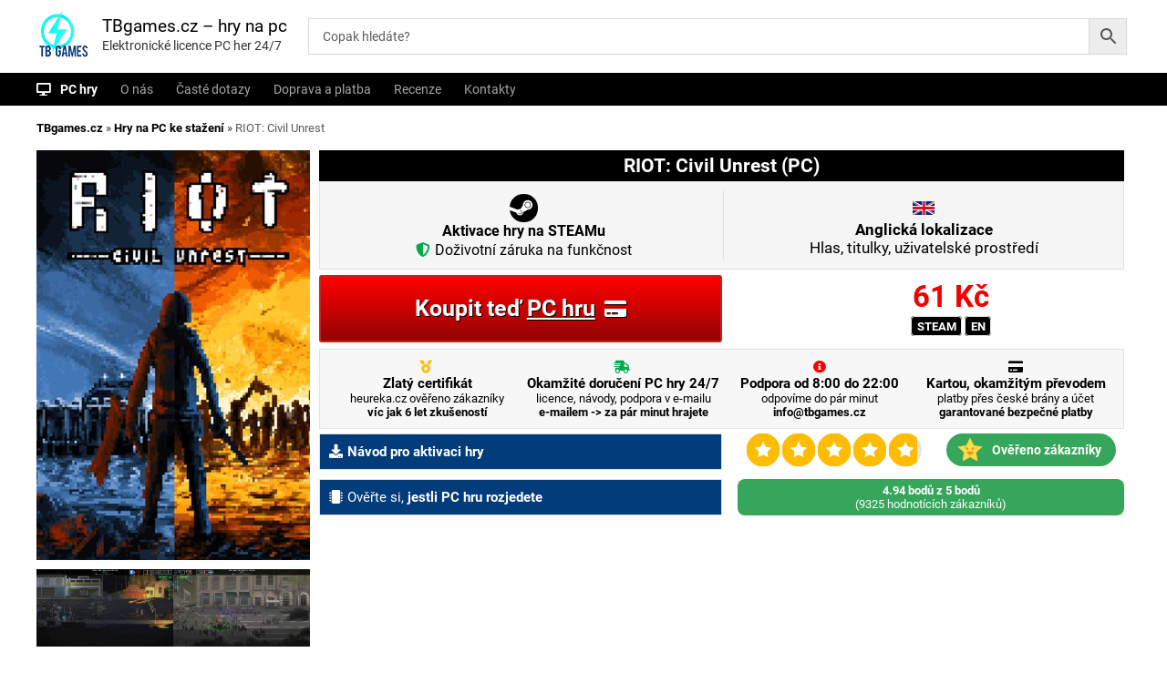

--- FILE ---
content_type: text/html; charset=UTF-8
request_url: https://tbgames.cz/pc/riot-civil-unrest/
body_size: 27802
content:
   
<!DOCTYPE html>
<html lang="cs">

<head>
<script>
window.dataLayer = window.dataLayer || [];
window.dataLayer.push({
  event: "begin_datalayer",
  url_passthrough: false,
  ads_data_redaction: false,

  // IDs a přepínače – co dřív dělal plugin:
  cov_ga4_measurment_id: "G-C6ZWLPSS4M",
  cov_gads_conversion_id: "16555428151",
  cov_gads_conversions: {             // mapování pro jednotlivé eventy
    ADD_TO_CART: "vNw-CNyb0ZIaELeSn9Y9",
    BEGIN_CHECKOUT: "DgRECIvJ1JIaELeSn9Y9",
    PURCHASE: "pet7COWM0ZIaELeSn9Y9"
  },
  cov_fb_pixel_id: "1103746198013799",
  fb_event_id: (crypto?.randomUUID?.() || (Date.now()+"-"+Math.random())), // pro deduplikaci

  
  // volitelně remarketing přepínače:
  cov_remarketing: "1",
  cov_dynamic_remarketing: "1",

  // pokud máš GTM server-side:
  cov_transport_url: "https://gtag.tbgames.cz"
});
</script>
<!-- Google Tag Manager -->
<script>(function(w,d,s,l,i){w[l]=w[l]||[];w[l].push({'gtm.start':
new Date().getTime(),event:'gtm.js'});var f=d.getElementsByTagName(s)[0],
j=d.createElement(s),dl=l!='dataLayer'?'&l='+l:'';j.async=true;j.src=
'https://www.googletagmanager.com/gtm.js?id='+i+dl;f.parentNode.insertBefore(j,f);
})(window,document,'script','dataLayer','GTM-WR9FJZ4B');</script>
<!-- End Google Tag Manager -->
<meta charset="UTF-8">
<meta name="viewport" content="width=device-width, initial-scale=1">
<link rel="profile" href="https://gmpg.org/xfn/11"> 
<link rel="shortcut icon" href="/favicon.ico" type="image/x-icon"> 
<style>
/* latin */
@font-face {
  font-family: 'Roboto';
  font-style: normal;
  font-weight: 400;
  font-display: swap;
  src: url(/roboto-latin-400-normal.woff2) format('woff2'), url(/roboto-latin-400-normal.woff) format('woff'); 
  unicode-range: U+0000-00FF, U+0131, U+0152-0153, U+02BB-02BC, U+02C6, U+02DA, U+02DC, U+2000-206F, U+2074, U+20AC, U+2122, U+2191, U+2193, U+2212, U+2215, U+FEFF, U+FFFD;
}


/* latin-ext */
@font-face {
  font-family: 'Roboto';
  font-style: normal;
  font-weight: 400;
 font-display: swap;
  src: url(/roboto-latin-ext-400-normal.woff2) format('woff2'), url(/roboto-latin-ext-400-normal.woff) format('woff'); 
  unicode-range: U+0100-024F, U+0259, U+1E00-1EFF, U+2020, U+20A0-20AB, U+20AD-20CF, U+2113, U+2C60-2C7F, U+A720-A7FF;
}

/* latin */
@font-face {
  font-family: 'Roboto';
  font-style: normal;
  font-weight: 700;
  font-display: swap;
  src: url(/roboto-latin-700-normal.woff2) format('woff2'), url(/roboto-latin-700-normal.woff) format('woff'); 
  unicode-range: U+0000-00FF, U+0131, U+0152-0153, U+02BB-02BC, U+02C6, U+02DA, U+02DC, U+2000-206F, U+2074, U+20AC, U+2122, U+2191, U+2193, U+2212, U+2215, U+FEFF, U+FFFD;
}

/* latin-ext */
@font-face {
  font-family: 'Roboto';
  font-style: normal;
  font-weight: 700;
font-display: swap;
  src: url(/roboto-latin-ext-700-normal.woff2) format('woff2'), url(/roboto-latin-ext-700-normal.woff) format('woff'); 
  unicode-range: U+0100-024F, U+0259, U+1E00-1EFF, U+2020, U+20A0-20AB, U+20AD-20CF, U+2113, U+2C60-2C7F, U+A720-A7FF;
}


.ysm-search-widget {
   width: 72% !important;
    margin-top: 3px !important;
    margin-left: 30px;
}
</style>
	

<meta name='robots' content='index, follow, max-image-preview:large, max-snippet:-1, max-video-preview:-1' />

	<!-- This site is optimized with the Yoast SEO Premium plugin v22.8 (Yoast SEO v22.8) - https://yoast.com/wordpress/plugins/seo/ -->
	<title>Koupit RIOT: Civil Unrest (PC) - okamžité doručení</title>
	<meta name="description" content="Kupte si licenci pro PC hru RIOT: Civil Unrest na platformě Steam v angličtině s okamžitým doručením 24/7. Hrajte ještě dnes. Prožijte napětí a strategii při řízení protestů v RIOT: Civil Unrest, s kampaněmi jako Indignados, Arabské jaro a mnoho dalších. Vytvářejte vlastní scénáře s editorem Steam Workshop!" />
	<link rel="canonical" href="https://tbgames.cz/pc/riot-civil-unrest/" />
	<meta property="og:locale" content="cs_CZ" />
	<meta property="og:type" content="product" />
	<meta property="og:title" content="Koupit RIOT: Civil Unrest (PC) - okamžité doručení" />
	<meta property="og:description" content="Prožijte napětí a strategii při řízení protestů v RIOT: Civil Unrest, s kampaněmi jako Indignados, Arabské jaro a mnoho dalších. Vytvářejte vlastní scénáře s editorem Steam Workshop!" />
	<meta property="og:url" content="https://tbgames.cz/pc/riot-civil-unrest/" />
	<meta property="og:site_name" content="TBgames.cz - hry na pc" />
	<meta property="article:modified_time" content="2025-12-12T09:53:09+00:00" />
	<meta property="og:image" content="https://tbgames.cz/wp-content/uploads/2024/01/library_600x900-44.jpg" />
	<meta property="og:image:width" content="300" />
	<meta property="og:image:height" content="450" />
	<meta property="og:image:type" content="image/jpeg" /><meta property="og:image" content="https://tbgames.cz/wp-content/uploads/2024/01/ss_30ee00698dea8b05963267d8b3d4813637a195fe.1920x1080.jpg" />
	<meta property="og:image:width" content="1920" />
	<meta property="og:image:height" content="1080" />
	<meta property="og:image:type" content="image/jpeg" /><meta property="og:image" content="https://tbgames.cz/wp-content/uploads/2024/01/ss_eedd086652ab447a6e416fab16a96f769bfc1c61.1920x1080.jpg" />
	<meta property="og:image:width" content="1920" />
	<meta property="og:image:height" content="1080" />
	<meta property="og:image:type" content="image/jpeg" />
	<meta name="twitter:card" content="summary_large_image" />
	<meta name="twitter:label1" content="Price" />
	<meta name="twitter:data1" content="61&nbsp;&#075;&#269; s DPH" />
	<meta name="twitter:label2" content="Availability" />
	<meta name="twitter:data2" content="In stock" />
	<script type="application/ld+json" class="yoast-schema-graph">{"@context":"https://schema.org","@graph":[{"@type":["WebPage","ItemPage"],"@id":"https://tbgames.cz/pc/riot-civil-unrest/","url":"https://tbgames.cz/pc/riot-civil-unrest/","name":"Koupit RIOT: Civil Unrest (PC) licence - okamžité doručení","isPartOf":{"@id":"https://tbgames.cz/#website"},"primaryImageOfPage":{"@id":"https://tbgames.cz/pc/riot-civil-unrest/#primaryimage"},"image":{"@id":"https://tbgames.cz/pc/riot-civil-unrest/#primaryimage"},"thumbnailUrl":"https://tbgames.cz/wp-content/uploads/2024/01/library_600x900-44.jpg","description":"Prožijte napětí a strategii při řízení protestů v RIOT: Civil Unrest, s kampaněmi jako Indignados, Arabské jaro a mnoho dalších. Vytvářejte vlastní scénáře s editorem Steam Workshop!","breadcrumb":{"@id":"https://tbgames.cz/pc/riot-civil-unrest/#breadcrumb"},"inLanguage":"cs","potentialAction":{"@type":"BuyAction","target":"https://tbgames.cz/pc/riot-civil-unrest/"}},{"@type":"ImageObject","inLanguage":"cs","@id":"https://tbgames.cz/pc/riot-civil-unrest/#primaryimage","url":"https://tbgames.cz/wp-content/uploads/2024/01/library_600x900-44.jpg","contentUrl":"https://tbgames.cz/wp-content/uploads/2024/01/library_600x900-44.jpg","width":300,"height":450,"caption":"Elektronická licence PC hry RIOT: Civil Unrest STEAM"},{"@type":"BreadcrumbList","@id":"https://tbgames.cz/pc/riot-civil-unrest/#breadcrumb","itemListElement":[{"@type":"ListItem","position":1,"name":"TBgames.cz","item":"https://tbgames.cz/"},{"@type":"ListItem","position":2,"name":"Hry na PC ke stažení","item":"https://tbgames.cz/obchod/"},{"@type":"ListItem","position":3,"name":"RIOT: Civil Unrest"}]},{"@type":"WebSite","@id":"https://tbgames.cz/#website","url":"https://tbgames.cz/","name":"TBgames.cz - hry na pc","description":"Elektronické licence PC her 24/7","publisher":{"@id":"https://tbgames.cz/#organization"},"potentialAction":[{"@type":"SearchAction","target":{"@type":"EntryPoint","urlTemplate":"https://tbgames.cz/?s={search_term_string}"},"query-input":"required name=search_term_string"}],"inLanguage":"cs"},{"@type":"Organization","@id":"https://tbgames.cz/#organization","name":"TBGames.cz","url":"https://tbgames.cz/","logo":{"@type":"ImageObject","inLanguage":"cs","@id":"https://tbgames.cz/#/schema/logo/image/","url":"https://tbgames.cz/wp-content/uploads/2019/11/cropped-500by500-1.jpg","contentUrl":"https://tbgames.cz/wp-content/uploads/2019/11/cropped-500by500-1.jpg","width":500,"height":500,"caption":"TBGames.cz"},"image":{"@id":"https://tbgames.cz/#/schema/logo/image/"},"sameAs":["https://www.facebook.com/tbgamess"],"description":"Prodáváme elektronické licence počítačových her. Jednoduchá, bezpečná platba.","email":"info@tbgames.cz","legalName":"TBgames.cz","foundingDate":"2019-09-01","vatID":"CZ9302205913"}]}</script>
	<meta property="product:brand" content="Merge Games" />
	<meta property="product:price:amount" content="61" />
	<meta property="product:price:currency" content="CZK" />
	<meta property="og:availability" content="instock" />
	<meta property="product:availability" content="instock" />
	<meta property="product:retailer_item_id" content="RIOTCIVILUNREST" />
	<meta property="product:condition" content="new" />
	<!-- / Yoast SEO Premium plugin. -->


<link rel='dns-prefetch' href='//code.jquery.com' />
<link rel="alternate" type="application/rss+xml" title="TBgames.cz - hry na pc &raquo; RSS zdroj" href="https://tbgames.cz/feed/" />
<link rel="alternate" type="application/rss+xml" title="TBgames.cz - hry na pc &raquo; RSS komentářů" href="https://tbgames.cz/comments/feed/" />
<link rel="alternate" type="application/rss+xml" title="TBgames.cz - hry na pc &raquo; RSS komentářů pro RIOT: Civil Unrest" href="https://tbgames.cz/strategie/riot-civil-unrest/feed/" />
<script type="text/javascript">
/* <![CDATA[ */
window._wpemojiSettings = {"baseUrl":"https:\/\/s.w.org\/images\/core\/emoji\/15.0.3\/72x72\/","ext":".png","svgUrl":"https:\/\/s.w.org\/images\/core\/emoji\/15.0.3\/svg\/","svgExt":".svg","source":{"concatemoji":"https:\/\/tbgames.cz\/wp-includes\/js\/wp-emoji-release.min.js?ver=6.5.4.1769674271"}};
/*! This file is auto-generated */
!function(i,n){var o,s,e;function c(e){try{var t={supportTests:e,timestamp:(new Date).valueOf()};sessionStorage.setItem(o,JSON.stringify(t))}catch(e){}}function p(e,t,n){e.clearRect(0,0,e.canvas.width,e.canvas.height),e.fillText(t,0,0);var t=new Uint32Array(e.getImageData(0,0,e.canvas.width,e.canvas.height).data),r=(e.clearRect(0,0,e.canvas.width,e.canvas.height),e.fillText(n,0,0),new Uint32Array(e.getImageData(0,0,e.canvas.width,e.canvas.height).data));return t.every(function(e,t){return e===r[t]})}function u(e,t,n){switch(t){case"flag":return n(e,"\ud83c\udff3\ufe0f\u200d\u26a7\ufe0f","\ud83c\udff3\ufe0f\u200b\u26a7\ufe0f")?!1:!n(e,"\ud83c\uddfa\ud83c\uddf3","\ud83c\uddfa\u200b\ud83c\uddf3")&&!n(e,"\ud83c\udff4\udb40\udc67\udb40\udc62\udb40\udc65\udb40\udc6e\udb40\udc67\udb40\udc7f","\ud83c\udff4\u200b\udb40\udc67\u200b\udb40\udc62\u200b\udb40\udc65\u200b\udb40\udc6e\u200b\udb40\udc67\u200b\udb40\udc7f");case"emoji":return!n(e,"\ud83d\udc26\u200d\u2b1b","\ud83d\udc26\u200b\u2b1b")}return!1}function f(e,t,n){var r="undefined"!=typeof WorkerGlobalScope&&self instanceof WorkerGlobalScope?new OffscreenCanvas(300,150):i.createElement("canvas"),a=r.getContext("2d",{willReadFrequently:!0}),o=(a.textBaseline="top",a.font="600 32px Arial",{});return e.forEach(function(e){o[e]=t(a,e,n)}),o}function t(e){var t=i.createElement("script");t.src=e,t.defer=!0,i.head.appendChild(t)}"undefined"!=typeof Promise&&(o="wpEmojiSettingsSupports",s=["flag","emoji"],n.supports={everything:!0,everythingExceptFlag:!0},e=new Promise(function(e){i.addEventListener("DOMContentLoaded",e,{once:!0})}),new Promise(function(t){var n=function(){try{var e=JSON.parse(sessionStorage.getItem(o));if("object"==typeof e&&"number"==typeof e.timestamp&&(new Date).valueOf()<e.timestamp+604800&&"object"==typeof e.supportTests)return e.supportTests}catch(e){}return null}();if(!n){if("undefined"!=typeof Worker&&"undefined"!=typeof OffscreenCanvas&&"undefined"!=typeof URL&&URL.createObjectURL&&"undefined"!=typeof Blob)try{var e="postMessage("+f.toString()+"("+[JSON.stringify(s),u.toString(),p.toString()].join(",")+"));",r=new Blob([e],{type:"text/javascript"}),a=new Worker(URL.createObjectURL(r),{name:"wpTestEmojiSupports"});return void(a.onmessage=function(e){c(n=e.data),a.terminate(),t(n)})}catch(e){}c(n=f(s,u,p))}t(n)}).then(function(e){for(var t in e)n.supports[t]=e[t],n.supports.everything=n.supports.everything&&n.supports[t],"flag"!==t&&(n.supports.everythingExceptFlag=n.supports.everythingExceptFlag&&n.supports[t]);n.supports.everythingExceptFlag=n.supports.everythingExceptFlag&&!n.supports.flag,n.DOMReady=!1,n.readyCallback=function(){n.DOMReady=!0}}).then(function(){return e}).then(function(){var e;n.supports.everything||(n.readyCallback(),(e=n.source||{}).concatemoji?t(e.concatemoji):e.wpemoji&&e.twemoji&&(t(e.twemoji),t(e.wpemoji)))}))}((window,document),window._wpemojiSettings);
/* ]]> */
</script>
<style id='wp-emoji-styles-inline-css' type='text/css'>

	img.wp-smiley, img.emoji {
		display: inline !important;
		border: none !important;
		box-shadow: none !important;
		height: 1em !important;
		width: 1em !important;
		margin: 0 0.07em !important;
		vertical-align: -0.1em !important;
		background: none !important;
		padding: 0 !important;
	}
</style>
<link rel='stylesheet' id='wp-block-library-css' href='https://tbgames.cz/wp-includes/css/dist/block-library/style.min.css?ver=6.5.4.1769674271' type='text/css' media='all' />
<link rel='stylesheet' id='wc-blocks-vendors-style-css' href='https://tbgames.cz/wp-content/plugins/woocommerce/packages/woocommerce-blocks/build/wc-blocks-vendors-style.css?ver=8.5.1.1769674271' type='text/css' media='all' />
<link rel='stylesheet' id='wc-blocks-style-css' href='https://tbgames.cz/wp-content/plugins/woocommerce/packages/woocommerce-blocks/build/wc-blocks-style.css?ver=8.5.1.1769674271' type='text/css' media='all' />
<link rel='stylesheet' id='cr-frontend-css-css' href='https://tbgames.cz/wp-content/plugins/customer-reviews-woocommerce/css/frontend.css?ver=5.76.2.1769674271' type='text/css' media='all' />
<link rel='stylesheet' id='cr-badges-css-css' href='https://tbgames.cz/wp-content/plugins/customer-reviews-woocommerce/css/badges.css?ver=5.76.2.1769674271' type='text/css' media='all' />
<style id='classic-theme-styles-inline-css' type='text/css'>
/*! This file is auto-generated */
.wp-block-button__link{color:#fff;background-color:#32373c;border-radius:9999px;box-shadow:none;text-decoration:none;padding:calc(.667em + 2px) calc(1.333em + 2px);font-size:1.125em}.wp-block-file__button{background:#32373c;color:#fff;text-decoration:none}
</style>
<style id='global-styles-inline-css' type='text/css'>
body{--wp--preset--color--black: #000000;--wp--preset--color--cyan-bluish-gray: #abb8c3;--wp--preset--color--white: #ffffff;--wp--preset--color--pale-pink: #f78da7;--wp--preset--color--vivid-red: #cf2e2e;--wp--preset--color--luminous-vivid-orange: #ff6900;--wp--preset--color--luminous-vivid-amber: #fcb900;--wp--preset--color--light-green-cyan: #7bdcb5;--wp--preset--color--vivid-green-cyan: #00d084;--wp--preset--color--pale-cyan-blue: #8ed1fc;--wp--preset--color--vivid-cyan-blue: #0693e3;--wp--preset--color--vivid-purple: #9b51e0;--wp--preset--gradient--vivid-cyan-blue-to-vivid-purple: linear-gradient(135deg,rgba(6,147,227,1) 0%,rgb(155,81,224) 100%);--wp--preset--gradient--light-green-cyan-to-vivid-green-cyan: linear-gradient(135deg,rgb(122,220,180) 0%,rgb(0,208,130) 100%);--wp--preset--gradient--luminous-vivid-amber-to-luminous-vivid-orange: linear-gradient(135deg,rgba(252,185,0,1) 0%,rgba(255,105,0,1) 100%);--wp--preset--gradient--luminous-vivid-orange-to-vivid-red: linear-gradient(135deg,rgba(255,105,0,1) 0%,rgb(207,46,46) 100%);--wp--preset--gradient--very-light-gray-to-cyan-bluish-gray: linear-gradient(135deg,rgb(238,238,238) 0%,rgb(169,184,195) 100%);--wp--preset--gradient--cool-to-warm-spectrum: linear-gradient(135deg,rgb(74,234,220) 0%,rgb(151,120,209) 20%,rgb(207,42,186) 40%,rgb(238,44,130) 60%,rgb(251,105,98) 80%,rgb(254,248,76) 100%);--wp--preset--gradient--blush-light-purple: linear-gradient(135deg,rgb(255,206,236) 0%,rgb(152,150,240) 100%);--wp--preset--gradient--blush-bordeaux: linear-gradient(135deg,rgb(254,205,165) 0%,rgb(254,45,45) 50%,rgb(107,0,62) 100%);--wp--preset--gradient--luminous-dusk: linear-gradient(135deg,rgb(255,203,112) 0%,rgb(199,81,192) 50%,rgb(65,88,208) 100%);--wp--preset--gradient--pale-ocean: linear-gradient(135deg,rgb(255,245,203) 0%,rgb(182,227,212) 50%,rgb(51,167,181) 100%);--wp--preset--gradient--electric-grass: linear-gradient(135deg,rgb(202,248,128) 0%,rgb(113,206,126) 100%);--wp--preset--gradient--midnight: linear-gradient(135deg,rgb(2,3,129) 0%,rgb(40,116,252) 100%);--wp--preset--font-size--small: 13px;--wp--preset--font-size--medium: 20px;--wp--preset--font-size--large: 36px;--wp--preset--font-size--x-large: 42px;--wp--preset--spacing--20: 0.44rem;--wp--preset--spacing--30: 0.67rem;--wp--preset--spacing--40: 1rem;--wp--preset--spacing--50: 1.5rem;--wp--preset--spacing--60: 2.25rem;--wp--preset--spacing--70: 3.38rem;--wp--preset--spacing--80: 5.06rem;--wp--preset--shadow--natural: 6px 6px 9px rgba(0, 0, 0, 0.2);--wp--preset--shadow--deep: 12px 12px 50px rgba(0, 0, 0, 0.4);--wp--preset--shadow--sharp: 6px 6px 0px rgba(0, 0, 0, 0.2);--wp--preset--shadow--outlined: 6px 6px 0px -3px rgba(255, 255, 255, 1), 6px 6px rgba(0, 0, 0, 1);--wp--preset--shadow--crisp: 6px 6px 0px rgba(0, 0, 0, 1);}:where(.is-layout-flex){gap: 0.5em;}:where(.is-layout-grid){gap: 0.5em;}body .is-layout-flex{display: flex;}body .is-layout-flex{flex-wrap: wrap;align-items: center;}body .is-layout-flex > *{margin: 0;}body .is-layout-grid{display: grid;}body .is-layout-grid > *{margin: 0;}:where(.wp-block-columns.is-layout-flex){gap: 2em;}:where(.wp-block-columns.is-layout-grid){gap: 2em;}:where(.wp-block-post-template.is-layout-flex){gap: 1.25em;}:where(.wp-block-post-template.is-layout-grid){gap: 1.25em;}.has-black-color{color: var(--wp--preset--color--black) !important;}.has-cyan-bluish-gray-color{color: var(--wp--preset--color--cyan-bluish-gray) !important;}.has-white-color{color: var(--wp--preset--color--white) !important;}.has-pale-pink-color{color: var(--wp--preset--color--pale-pink) !important;}.has-vivid-red-color{color: var(--wp--preset--color--vivid-red) !important;}.has-luminous-vivid-orange-color{color: var(--wp--preset--color--luminous-vivid-orange) !important;}.has-luminous-vivid-amber-color{color: var(--wp--preset--color--luminous-vivid-amber) !important;}.has-light-green-cyan-color{color: var(--wp--preset--color--light-green-cyan) !important;}.has-vivid-green-cyan-color{color: var(--wp--preset--color--vivid-green-cyan) !important;}.has-pale-cyan-blue-color{color: var(--wp--preset--color--pale-cyan-blue) !important;}.has-vivid-cyan-blue-color{color: var(--wp--preset--color--vivid-cyan-blue) !important;}.has-vivid-purple-color{color: var(--wp--preset--color--vivid-purple) !important;}.has-black-background-color{background-color: var(--wp--preset--color--black) !important;}.has-cyan-bluish-gray-background-color{background-color: var(--wp--preset--color--cyan-bluish-gray) !important;}.has-white-background-color{background-color: var(--wp--preset--color--white) !important;}.has-pale-pink-background-color{background-color: var(--wp--preset--color--pale-pink) !important;}.has-vivid-red-background-color{background-color: var(--wp--preset--color--vivid-red) !important;}.has-luminous-vivid-orange-background-color{background-color: var(--wp--preset--color--luminous-vivid-orange) !important;}.has-luminous-vivid-amber-background-color{background-color: var(--wp--preset--color--luminous-vivid-amber) !important;}.has-light-green-cyan-background-color{background-color: var(--wp--preset--color--light-green-cyan) !important;}.has-vivid-green-cyan-background-color{background-color: var(--wp--preset--color--vivid-green-cyan) !important;}.has-pale-cyan-blue-background-color{background-color: var(--wp--preset--color--pale-cyan-blue) !important;}.has-vivid-cyan-blue-background-color{background-color: var(--wp--preset--color--vivid-cyan-blue) !important;}.has-vivid-purple-background-color{background-color: var(--wp--preset--color--vivid-purple) !important;}.has-black-border-color{border-color: var(--wp--preset--color--black) !important;}.has-cyan-bluish-gray-border-color{border-color: var(--wp--preset--color--cyan-bluish-gray) !important;}.has-white-border-color{border-color: var(--wp--preset--color--white) !important;}.has-pale-pink-border-color{border-color: var(--wp--preset--color--pale-pink) !important;}.has-vivid-red-border-color{border-color: var(--wp--preset--color--vivid-red) !important;}.has-luminous-vivid-orange-border-color{border-color: var(--wp--preset--color--luminous-vivid-orange) !important;}.has-luminous-vivid-amber-border-color{border-color: var(--wp--preset--color--luminous-vivid-amber) !important;}.has-light-green-cyan-border-color{border-color: var(--wp--preset--color--light-green-cyan) !important;}.has-vivid-green-cyan-border-color{border-color: var(--wp--preset--color--vivid-green-cyan) !important;}.has-pale-cyan-blue-border-color{border-color: var(--wp--preset--color--pale-cyan-blue) !important;}.has-vivid-cyan-blue-border-color{border-color: var(--wp--preset--color--vivid-cyan-blue) !important;}.has-vivid-purple-border-color{border-color: var(--wp--preset--color--vivid-purple) !important;}.has-vivid-cyan-blue-to-vivid-purple-gradient-background{background: var(--wp--preset--gradient--vivid-cyan-blue-to-vivid-purple) !important;}.has-light-green-cyan-to-vivid-green-cyan-gradient-background{background: var(--wp--preset--gradient--light-green-cyan-to-vivid-green-cyan) !important;}.has-luminous-vivid-amber-to-luminous-vivid-orange-gradient-background{background: var(--wp--preset--gradient--luminous-vivid-amber-to-luminous-vivid-orange) !important;}.has-luminous-vivid-orange-to-vivid-red-gradient-background{background: var(--wp--preset--gradient--luminous-vivid-orange-to-vivid-red) !important;}.has-very-light-gray-to-cyan-bluish-gray-gradient-background{background: var(--wp--preset--gradient--very-light-gray-to-cyan-bluish-gray) !important;}.has-cool-to-warm-spectrum-gradient-background{background: var(--wp--preset--gradient--cool-to-warm-spectrum) !important;}.has-blush-light-purple-gradient-background{background: var(--wp--preset--gradient--blush-light-purple) !important;}.has-blush-bordeaux-gradient-background{background: var(--wp--preset--gradient--blush-bordeaux) !important;}.has-luminous-dusk-gradient-background{background: var(--wp--preset--gradient--luminous-dusk) !important;}.has-pale-ocean-gradient-background{background: var(--wp--preset--gradient--pale-ocean) !important;}.has-electric-grass-gradient-background{background: var(--wp--preset--gradient--electric-grass) !important;}.has-midnight-gradient-background{background: var(--wp--preset--gradient--midnight) !important;}.has-small-font-size{font-size: var(--wp--preset--font-size--small) !important;}.has-medium-font-size{font-size: var(--wp--preset--font-size--medium) !important;}.has-large-font-size{font-size: var(--wp--preset--font-size--large) !important;}.has-x-large-font-size{font-size: var(--wp--preset--font-size--x-large) !important;}
.wp-block-navigation a:where(:not(.wp-element-button)){color: inherit;}
:where(.wp-block-post-template.is-layout-flex){gap: 1.25em;}:where(.wp-block-post-template.is-layout-grid){gap: 1.25em;}
:where(.wp-block-columns.is-layout-flex){gap: 2em;}:where(.wp-block-columns.is-layout-grid){gap: 2em;}
.wp-block-pullquote{font-size: 1.5em;line-height: 1.6;}
</style>
<link rel='stylesheet' id='dashicons-css' href='https://tbgames.cz/wp-includes/css/dashicons.min.css?ver=6.5.4.1769674271' type='text/css' media='all' />
<link rel='stylesheet' id='everest-forms-general-css' href='https://tbgames.cz/wp-content/plugins/everest-forms/assets/css/everest-forms.css?ver=3.4.1.1769674271' type='text/css' media='all' />
<link rel='stylesheet' id='jquery-intl-tel-input-css' href='https://tbgames.cz/wp-content/plugins/everest-forms/assets/css/intlTelInput.css?ver=3.4.1.1769674271' type='text/css' media='all' />
<link rel='stylesheet' id='smart-search-css' href='https://tbgames.cz/wp-content/plugins/smart-ajax-product-search/assets/dist/css/general.css?ver=ysaps-2.4.3.1769674271' type='text/css' media='all' />
<style id='smart-search-inline-css' type='text/css'>
.ysm-search-widget-1 .search-field[type="search"]{border-width:1px;}.ysm-search-widget-1 .smart-search-suggestions .smart-search-post-icon{width:25px;}.ysm-search-widget-1 .smart-search-view-all{color:#ffffff;}.ysm-search-widget-1 .smart-search-view-all{background-color:#000000;}.ysm-search-widget-2 .search-field[type="search"]{border-width:1px;}.ysm-search-widget-2 .smart-search-suggestions .smart-search-post-icon{width:50px;}.widget_search.ysm-active .smart-search-suggestions .smart-search-post-icon{width:50px;}.widget_product_search.ysm-active .smart-search-suggestions .smart-search-post-icon{width:50px;}.widget_product_search.ysm-active .smart-search-view-all{color:#1e73be;}
</style>
<link rel='stylesheet' id='ewd-ufaq-style-css' href='https://tbgames.cz/wp-content/plugins/ultimate-faqs/css/ewd-ufaq-styles.css?ver=6.5.4.1769674271' type='text/css' media='all' />
<link rel='stylesheet' id='ewd-ufaq-rrssb-css' href='https://tbgames.cz/wp-content/plugins/ultimate-faqs/css/rrssb-min.css?ver=6.5.4.1769674271' type='text/css' media='all' />
<link rel='stylesheet' id='widgetopts-styles-css' href='https://tbgames.cz/wp-content/plugins/widget-options/assets/css/widget-options.css?ver=1769674271' type='text/css' media='all' />
<link rel='stylesheet' id='woof-css' href='https://tbgames.cz/wp-content/plugins/woocommerce-products-filter/css/front.css?ver=1.3.0.1769674271' type='text/css' media='all' />
<style id='woof-inline-css' type='text/css'>

.woof_products_top_panel li span, .woof_products_top_panel2 li span{background: url(https://tbgames.cz/wp-content/plugins/woocommerce-products-filter/img/delete.png);background-size: 14px 14px;background-repeat: no-repeat;background-position: right;}
.woof_edit_view{
                    display: none;
                }

</style>
<link rel='stylesheet' id='chosen-drop-down-css' href='https://tbgames.cz/wp-content/plugins/woocommerce-products-filter/js/chosen/chosen.min.css?ver=1.3.0.1769674271' type='text/css' media='all' />
<link rel='stylesheet' id='plainoverlay-css' href='https://tbgames.cz/wp-content/plugins/woocommerce-products-filter/css/plainoverlay.css?ver=1.3.0.1769674271' type='text/css' media='all' />
<link rel='stylesheet' id='icheck-jquery-color-css' href='https://tbgames.cz/wp-content/plugins/woocommerce-products-filter/js/icheck/skins/square/aero.css?ver=1.3.0.1769674271' type='text/css' media='all' />
<link rel='stylesheet' id='woof_by_instock_html_items-css' href='https://tbgames.cz/wp-content/plugins/woocommerce-products-filter/ext/by_instock/css/by_instock.css?ver=1.3.0.1769674271' type='text/css' media='all' />
<link rel='stylesheet' id='woof_by_text_html_items-css' href='https://tbgames.cz/wp-content/plugins/woocommerce-products-filter/ext/by_text/assets/css/front.css?ver=1.3.0.1769674271' type='text/css' media='all' />
<link rel='stylesheet' id='woof_quick_search_html_items-css' href='https://tbgames.cz/wp-content/plugins/woocommerce-products-filter/ext/quick_search/css/quick_search.css?ver=1.3.0.1769674271' type='text/css' media='all' />
<link rel='stylesheet' id='photoswipe-css' href='https://tbgames.cz/wp-content/plugins/woocommerce/assets/css/photoswipe/photoswipe.min.css?ver=7.0.0.1769674271' type='text/css' media='all' />
<link rel='stylesheet' id='photoswipe-default-skin-css' href='https://tbgames.cz/wp-content/plugins/woocommerce/assets/css/photoswipe/default-skin/default-skin.min.css?ver=7.0.0.1769674271' type='text/css' media='all' />
<link rel='stylesheet' id='woocommerce-layout-css' href='https://tbgames.cz/wp-content/plugins/woocommerce/assets/css/woocommerce-layout.css?ver=7.0.0.1769674271' type='text/css' media='all' />
<link rel='stylesheet' id='woocommerce-smallscreen-css' href='https://tbgames.cz/wp-content/plugins/woocommerce/assets/css/woocommerce-smallscreen.css?ver=7.0.0.1769674271' type='text/css' media='only screen and (max-width: 768px)' />
<link rel='stylesheet' id='woocommerce-general-css' href='https://tbgames.cz/wp-content/plugins/woocommerce/assets/css/woocommerce.css?ver=7.0.0.1769674271' type='text/css' media='all' />
<style id='woocommerce-inline-inline-css' type='text/css'>
.woocommerce form .form-row .required { visibility: visible; }
</style>
<link rel='stylesheet' id='aws-pro-style-css' href='https://tbgames.cz/wp-content/plugins/advanced-woo-search-pro/assets/css/common.min.css?ver=pro3.08.1769674271' type='text/css' media='all' />
<link rel='stylesheet' id='toret-csob-plugin-styles-css' href='https://tbgames.cz/wp-content/plugins/toret-csob/public/assets/css/public.css?ver=1.7.6.1769674271' type='text/css' media='all' />
<link rel='stylesheet' id='toret-csob-popup-styles-css' href='https://code.jquery.com/ui/1.13.0/themes/base/jquery-ui.css?ver=6.5.4.1769674271' type='text/css' media='all' />
<link rel='stylesheet' id='flash-style-css' href='https://tbgames.cz/wp-content/themes/flash/style.css?ver=6.5.4.1769674271' type='text/css' media='all' />
<style id='flash-style-inline-css' type='text/css'>

	/* Custom Link Color */
	#site-navigation ul li:hover > a, #site-navigation ul li.current-menu-item > a, #site-navigation ul li.current_page_item > a, #site-navigation ul li.current_page_ancestor > a, #site-navigation ul li.current-menu-ancestor > a,#site-navigation ul.sub-menu li:hover > a,#site-navigation ul li ul.sub-menu li.menu-item-has-children ul li:hover > a,#site-navigation ul li ul.sub-menu li.menu-item-has-children:hover > .menu-item,body.transparent #masthead .header-bottom #site-navigation ul li:hover > .menu-item,body.transparent #masthead .header-bottom #site-navigation ul li:hover > a,body.transparent #masthead .header-bottom #site-navigation ul.sub-menu li:hover > a,body.transparent #masthead .header-bottom #site-navigation ul.sub-menu li.menu-item-has-children ul li:hover > a,body.transparent.header-sticky #masthead-sticky-wrapper #masthead .header-bottom #site-navigation ul.sub-menu li > a:hover,.tg-service-widget .service-title-wrap a:hover,.tg-service-widget .service-more,.feature-product-section .button-group button:hover ,.fun-facts-section .fun-facts-icon-wrap,.fun-facts-section .tg-fun-facts-widget.tg-fun-facts-layout-2 .counter-wrapper,.blog-section .tg-blog-widget-layout-2 .blog-content .read-more-container .read-more a,footer.footer-layout #top-footer .widget-title::first-letter,footer.footer-layout #top-footer .widget ul li a:hover,footer.footer-layout #bottom-footer .copyright .copyright-text a:hover,footer.footer-layout #bottom-footer .footer-menu ul li a:hover,.archive #primary .entry-content-block h2.entry-title a:hover,.blog #primary .entry-content-block h2.entry-title a:hover,#secondary .widget ul li a:hover,.woocommerce-Price-amount.amount,.team-wrapper .team-content-wrapper .team-social a:hover,.testimonial-container .testimonial-wrapper .testimonial-slide .testominial-content-wrapper .testimonial-icon,.footer-menu li a:hover,.tg-feature-product-filter-layout .button.is-checked:hover,.testimonial-container .testimonial-icon,#site-navigation ul li.menu-item-has-children:hover > .sub-toggle,.woocommerce-error::before, .woocommerce-info::before, .woocommerce-message::before,#primary .post .entry-content-block .entry-meta a:hover,#primary .post .entry-content-block .entry-meta span:hover,.entry-meta span:hover a,.post .entry-content-block .entry-footer span a:hover,#secondary .widget ul li a,#comments .comment-list article.comment-body .reply a,.tg-slider-widget .btn-wrapper a,.entry-content a, .related-posts-wrapper .entry-title a:hover,
		.related-posts-wrapper .entry-meta > span a:hover{
			color: #30afb8;
	}

	.blog-section .tg-blog-widget-layout-1 .tg-blog-widget:hover, #scroll-up,.header-bottom .search-wrap .search-box .searchform .btn:hover,.header-bottom .cart-wrap .flash-cart-views a span,body.transparent #masthead .header-bottom #site-navigation ul li a::before,.tg-slider-widget.slider-dark .btn-wrapper a:hover, .section-title:after,.about-section .about-content-wrapper .btn-wrapper a,.tg-service-widget .service-icon-wrap,.team-wrapper .team-content-wrapper .team-designation:after,.call-to-action-section .btn-wrapper a:hover,.blog-section .tg-blog-widget-layout-1:hover,.blog-section .tg-blog-widget-layout-2 .post-image .entry-date,.blog-section .tg-blog-widget-layout-2 .blog-content .post-readmore,.pricing-table-section .tg-pricing-table-widget:hover,.pricing-table-section .tg-pricing-table-widget.tg-pricing-table-layout-2 .pricing,.pricing-table-section .tg-pricing-table-widget.tg-pricing-table-layout-2 .btn-wrapper a,footer.footer-layout #top-footer .widget_tag_cloud .tagcloud a:hover,#secondary .widget-title:after, #secondary .searchform .btn:hover,#primary .searchform .btn:hover,  #respond #commentform .form-submit input,.woocommerce span.onsale, .woocommerce ul.products li.product .onsale,.woocommerce ul.products li.product .button,.woocommerce #respond input#submit.alt,.woocommerce a.button.alt,.woocommerce button.button.alt,.woocommerce input.button.alt,.added_to_cart.wc-forward,.testimonial-container .swiper-pagination.testimonial-pager .swiper-pagination-bullet:hover, .testimonial-container .swiper-pagination.testimonial-pager .swiper-pagination-bullet.swiper-pagination-bullet-active,.header-bottom .searchform .btn,.navigation .nav-links a:hover, .bttn:hover, button, input[type="button"]:hover, input[type="reset"]:hover, input[type="submit"]:hover,.tg-slider-widget .btn-wrapper a:hover  {
		background-color: #30afb8;
	}
	.feature-product-section .tg-feature-product-layout-2 .tg-container .tg-column-wrapper .tg-feature-product-widget .featured-image-desc, .tg-team-widget.tg-team-layout-3 .team-wrapper .team-img .team-social {
		background-color: rgba( 48, 175, 184, 0.8);
	}
	#respond #commentform .form-submit input:hover{
	background-color: #1c9ba4;
	}

	.tg-slider-widget.slider-dark .btn-wrapper a:hover,.call-to-action-section .btn-wrapper a:hover,footer.footer-layout #top-footer .widget_tag_cloud .tagcloud a:hover,.woocommerce-error, .woocommerce-info, .woocommerce-message,#comments .comment-list article.comment-body .reply a::before,.tg-slider-widget .btn-wrapper a, .tg-slider-widget .btn-wrapper a:hover {
		border-color: #30afb8;
	}
	body.transparent.header-sticky #masthead-sticky-wrapper.is-sticky #site-navigation ul li.current-flash-item a, #site-navigation ul li.current-flash-item a, body.transparent.header-sticky #masthead-sticky-wrapper #site-navigation ul li:hover > a,body.transparent #site-navigation ul li:hover .sub-toggle{
			color: #30afb8;
		}

	.tg-service-widget .service-icon-wrap:after{
			border-top-color: #30afb8;
		}
	body.transparent.header-sticky #masthead-sticky-wrapper .search-wrap .search-icon:hover, body.transparent .search-wrap .search-icon:hover, .header-bottom .search-wrap .search-icon:hover {
	  border-color: #30afb8;
	}
	body.transparent.header-sticky #masthead-sticky-wrapper .search-wrap .search-icon:hover, body.transparent #masthead .header-bottom .search-wrap .search-icon:hover, .header-bottom .search-wrap .search-icon:hover,.breadcrumb-trail.breadcrumbs .trail-items li:first-child span:hover,.breadcrumb-trail.breadcrumbs .trail-items li span:hover a {
	  color: #30afb8;
	}
	.woocommerce ul.products li.product .button:hover, .woocommerce #respond input#submit.alt:hover, .woocommerce a.button.alt:hover, .woocommerce button.button.alt:hover, .woocommerce input.button.alt:hover,.added_to_cart.wc-forward:hover{
		background-color: #1c9ba4;
	}

	.feature-product-section .tg-feature-product-widget .featured-image-desc::before,.blog-section .row:nth-child(odd) .tg-blog-widget:hover .post-image::before{
			border-right-color: #30afb8;
		}
	.feature-product-section .tg-feature-product-widget .featured-image-desc::before,.blog-section .row:nth-child(odd) .tg-blog-widget:hover .post-image::before,footer.footer-layout #top-footer .widget-title,.blog-section .row:nth-child(2n) .tg-blog-widget:hover .post-image::before{
		border-left-color: #30afb8;
	}
	.blog-section .tg-blog-widget-layout-2 .entry-title a:hover,
	.blog-section .tg-blog-widget-layout-2 .tg-blog-widget:hover .blog-content .entry-title a:hover,
	.tg-blog-widget-layout-2 .read-more-container .entry-author:hover a,
	.tg-blog-widget-layout-2 .read-more-container .entry-author:hover,
	.blog-section .tg-blog-widget-layout-2 .read-more-container .read-more:hover a{
			color: #1c9ba4;
		}

	.tg-service-widget .service-more:hover{
		color: #1c9ba4;
	}

	@media(max-width: 980px){
		#site-navigation ul li.menu-item-has-children span.sub-toggle {
			background-color: #30afb8;
		}
	}

		@media screen and (min-width: 56.875em) {
			.main-navigation li:hover > a,
			.main-navigation li.focus > a {
				color: #30afb8;
			}
		}
	
</style>
<link rel='stylesheet' id='responsive-css' href='https://tbgames.cz/wp-content/themes/flash/css/responsive.min.css?ver=6.5.4.1769674271' type='text/css' media='' />
<link rel='stylesheet' id='stock_alert_frontend_css-css' href='https://tbgames.cz/wp-content/plugins/woocommerce-product-stock-alert/assets/frontend/css/frontend.css?ver=1.7.5.1769674271' type='text/css' media='all' />
<style id='akismet-widget-style-inline-css' type='text/css'>

			.a-stats {
				--akismet-color-mid-green: #357b49;
				--akismet-color-white: #fff;
				--akismet-color-light-grey: #f6f7f7;

				max-width: 350px;
				width: auto;
			}

			.a-stats * {
				all: unset;
				box-sizing: border-box;
			}

			.a-stats strong {
				font-weight: 600;
			}

			.a-stats a.a-stats__link,
			.a-stats a.a-stats__link:visited,
			.a-stats a.a-stats__link:active {
				background: var(--akismet-color-mid-green);
				border: none;
				box-shadow: none;
				border-radius: 8px;
				color: var(--akismet-color-white);
				cursor: pointer;
				display: block;
				font-family: -apple-system, BlinkMacSystemFont, 'Segoe UI', 'Roboto', 'Oxygen-Sans', 'Ubuntu', 'Cantarell', 'Helvetica Neue', sans-serif;
				font-weight: 500;
				padding: 12px;
				text-align: center;
				text-decoration: none;
				transition: all 0.2s ease;
			}

			/* Extra specificity to deal with TwentyTwentyOne focus style */
			.widget .a-stats a.a-stats__link:focus {
				background: var(--akismet-color-mid-green);
				color: var(--akismet-color-white);
				text-decoration: none;
			}

			.a-stats a.a-stats__link:hover {
				filter: brightness(110%);
				box-shadow: 0 4px 12px rgba(0, 0, 0, 0.06), 0 0 2px rgba(0, 0, 0, 0.16);
			}

			.a-stats .count {
				color: var(--akismet-color-white);
				display: block;
				font-size: 1.5em;
				line-height: 1.4;
				padding: 0 13px;
				white-space: nowrap;
			}
		
</style>
<link rel='stylesheet' id='grw_css-css' href='https://tbgames.cz/wp-content/plugins/widget-google-reviews/static/css/google-review.css?ver=1.9.1.1769674271' type='text/css' media='all' />
<link rel='stylesheet' id='fancybox-css' href='https://tbgames.cz/wp-content/plugins/easy-fancybox/css/jquery.fancybox.min.css?ver=1.3.24.1769674271' type='text/css' media='screen' />
<script type="text/javascript" id="woof-husky-js-extra">
/* <![CDATA[ */
var woof_husky_txt = {"ajax_url":"https:\/\/tbgames.cz\/wp-admin\/admin-ajax.php","plugin_uri":"https:\/\/tbgames.cz\/wp-content\/plugins\/woocommerce-products-filter\/ext\/by_text\/","loader":"https:\/\/tbgames.cz\/wp-content\/plugins\/woocommerce-products-filter\/ext\/by_text\/assets\/img\/ajax-loader.gif","not_found":"Nothing found!","prev":"Prev","next":"Next","site_link":"https:\/\/tbgames.cz","default_data":{"placeholder":"","behavior":"title","search_by_full_word":"0","autocomplete":"0","how_to_open_links":"0","taxonomy_compatibility":"0","sku_compatibility":"0","custom_fields":"","search_desc_variant":"0","view_text_length":"10","min_symbols":"3","max_posts":"-1","image":"","notes_for_customer":"","template":"","max_open_height":"300","page":0}};
/* ]]> */
</script>
<script type="text/javascript" src="https://tbgames.cz/wp-content/plugins/woocommerce-products-filter/ext/by_text/assets/js/husky.js?ver=1.3.0.1769674271" id="woof-husky-js"></script>
<script type="text/javascript" src="https://tbgames.cz/wp-includes/js/jquery/jquery.min.js?ver=3.7.1.1769674271" id="jquery-core-js"></script>
<script type="text/javascript" src="https://tbgames.cz/wp-content/plugins/widget-google-reviews/static/js/wpac-time.js?ver=1.9.1.1769674271" id="wpac_time_js-js"></script>
<link rel="https://api.w.org/" href="https://tbgames.cz/wp-json/" /><link rel="alternate" type="application/json" href="https://tbgames.cz/wp-json/wp/v2/product/97458" /><link rel="EditURI" type="application/rsd+xml" title="RSD" href="https://tbgames.cz/xmlrpc.php?rsd" />
<meta name="generator" content="WordPress 6.5.4" />
<meta name="generator" content="Everest Forms 3.4.1" />
<meta name="generator" content="WooCommerce 7.0.0" />
<link rel='shortlink' href='https://tbgames.cz/?p=97458' />
<link rel="alternate" type="application/json+oembed" href="https://tbgames.cz/wp-json/oembed/1.0/embed?url=https%3A%2F%2Ftbgames.cz%2Fstrategie%2Friot-civil-unrest%2F" />
<link rel="alternate" type="text/xml+oembed" href="https://tbgames.cz/wp-json/oembed/1.0/embed?url=https%3A%2F%2Ftbgames.cz%2Fstrategie%2Friot-civil-unrest%2F&#038;format=xml" />
    <script type="text/javascript">
        var ajaxurl = 'https://tbgames.cz/wp-admin/admin-ajax.php';
    </script>
	<noscript><style>.woocommerce-product-gallery{ opacity: 1 !important; }</style></noscript>
	<style>
			button.alert_button_hover:hover, button.unsubscribe_button:hover {
				background: fbfbfb !important;
				color: fbfbfb !important;
				border-color: fbfbfb !important;
			}
		</style><link rel="icon" href="https://tbgames.cz/wp-content/uploads/2019/11/500by500_3.png" sizes="32x32" />
<link rel="icon" href="https://tbgames.cz/wp-content/uploads/2019/11/500by500_3.png" sizes="192x192" />
<link rel="apple-touch-icon" href="https://tbgames.cz/wp-content/uploads/2019/11/500by500_3.png" />
<meta name="msapplication-TileImage" content="https://tbgames.cz/wp-content/uploads/2019/11/500by500_3.png" />
		<style type="text/css" id="wp-custom-css">
			.badge__store {
    display: none;
}

.entry-content a{    color: #023b78;}

.armory.skryty{display:none}
.text_flex.skryty{display:none}



.aktivace0 {
  margin-top: .4rem;
  
  gap:.45rem;
  flex-wrap:wrap;
}

.box_prodej {
    width: 100%;
    height: 82px;
    background-color: #f5f5f5;
   
    margin-top: 0px !important;
}


.product button.single_add_to_cart_button.button.alt {
    width: 100%;
    height: 74px !important;
}

.woocommerce div.product form.cart .button{box-shadow:none !important;}

@media (min-width: 998px) {
    .cena_prodej {
        float: right;
        width: 43%;
        margin-left: 0px;
        max-width: 645px;
        text-align: center;
        margin-top: 10px !important;
    }
}

.product-flag {
  padding:.25rem .55rem;
  background:#000000;
  border:1px solid #e5e7eb;
  border-radius:.4rem;
  font-size:13px;
  font-weight:600;
  color:#ffffff;
  line-height:1;
  white-space:nowrap;
}

p#breadcrumbs a {
    color: black !important;
    font-weight: bold !important;
}



.informace-doruceni .fa-certificate:before {
   
   
    color: #ffbc00 !important;
    margin-right: 4px;
}

.informace-doruceni .fa-shipping-fast:before {
   
   
    color: #03a84e !important;
    margin-right: 4px;
}

.informace-doruceni i.fas.fa-info-circle:after{
   
   font-size: 14px;
    color: red !important;

}

.informace-doruceni .fa-credit-card::before{

    color: #000000 !important;
font-size:14px;
    font-family: 'Font Awesome 5 Free';
}

span.armory::after {
  
    font-family: 'Font Awesome 5 Free';
    color: #03a84e !important;
    
    margin-right: 5px;
}




span.nazev-platformy-cart.aktivacniplatforma {
    display: none !important;
}


span.nazev-platformy-cart.doruceni{
    display: none !important;
}

.checkout div#checkout_thumbnail{height:43px !important;}


.infobox{text-shadow: 1px 1px 1px black;        background-color: #35a65b !important; padding: 3px !important; display:none;}


.informacnilist {
    background-color: #023b78;

	
}










.informace-doruceni{display:flex !important;          background-color: #f7f7f7 !important;}
.box_prodej{

    background-color: transparent !important;
  
}

.aws-container .aws-show-clear .aws-search-field {
    
background-color: #ffffff !important;
   
}

.aws-container .aws-show-clear .aws-search-field::placeholder {
    
  color:#5c5c5c !important;
   
}

.aws-container {
   
    border: 1px solid #fbfbfb !important;
}



button#addToCartButton::after {
  
    font-size: 21px !important;
    text-shadow: 1px 1px 1px black !important;
}


button#addToCartButton strong{font-size: 25px !important;}

.box-informaci{

    background-color: #f5f5f5 !important;
  
}



.box-informaci{    border-top: 1px solid #e1e1e1 !important;}


.infobox::before{content: "\f058";
    font-family: 'Font Awesome 5 Free';
    margin-right: 5px; }

.woocommerce div.product form.cart{margin-bottom:0px !important;}





.page-id-9 .footer-informace{display:inline-block !important;}


.page-id-9 .header-top{display:none !important;}


.woocommerce div.product form.cart {
  width: 50%;
    height: 74px;
    max-width: 100%;
    float: left;
    margin-right: 47px;
    margin-top: 6px;
}


button#addToCartButton bdi {
    display: none;
}

.vyber_popisek {
        margin-top: 0px;
    margin-bottom: 0px;
}

td.vybrana_platba {
    font-size: 13px !important;
}





.cr-badge .verified {
    display: inline-block;
    vertical-align: top;
	background: rgb(53 166 91);}
.cr-badge .verified__text {
    font-size: 14px !important;
	color: white;}

.badge__rating.rating {
       background-color: #35a65b;
    color: white;
    padding: 5px;
   
    border-radius: 8px;
}

div#___ratingbadge_0 {
	box-shadow: rgb(60 60 60) 8px 14px 35px !important;}

.checkout-countdown-wrapper.checkout-countdown-bar {
    
    text-shadow: 1px 1px 1px black;
}

@media (max-width:1000px){
	.cr-badge .verified{display:block;}
	
}

button.cmplz-btn.cmplz-manage-consent.manage-consent-1.cmplz-show {
    display: none !important;
}

div#cmplz-manage-consent {
    display: none !important;
}

div#countdown {
         background-color: #f00000;
    color: white;
    padding: 15px;
    font-weight: bold;
    font-size: 12px;
    text-shadow: 1px 1px 1px black;
}

.mwai-input button {
    width: 26% !important;
}

.cart-content .woocommerce-cart-form {
    display: none;
}

button.gpay-card-info-container {
    width: 100%;
    margin-bottom: 10px;
}

.cky-btn-revisit-wrapper.cky-revisit-bottom-left {
    display: none !important;
}


.cky-consent-container.cky-banner-bottom {
    display: none !important;
}

.woocommerce-order-pay h1 {
    display: none;
}

.woocommerce-order-pay .checkout-countdown-wrapper {
    display: none !important;
}

p.nezaplaceno::before {
    content: "\f06a";
    font-family: 'Font Awesome 5 Free';
    margin-right: 10px;
}

form#order_review .order_item td {
    text-align: center;
}

.wsatc-stick-cart-wrapper {
    background-color: rgba(0,0,0,0.9) !important;
   
}

.woocommerce-store-notice, p.demo_store {
    position: fixed;
    top: auto !important;
    left: 0;
    right: 0;
    bottom: 0px;
    margin: 0;
    width: 100%;
    font-size: 1em;
    padding: 1em 1em;
    text-align: center;
	background-color: #a46497;}

.smart-search-post-icon img {
    padding: 0px;
}

.ysm-search-widget-1 .smart-search-suggestions .smart-search-post-icon {
    width: 38px;
}

.info {
    /* background-color: #000000; */
    color: black;
    margin-top: -16px;
    margin-bottom: 8px;
    padding: 5px;
    padding-left: 10px;
    clear: both;
    text-align: center;
	    display: none;
    /* display: none; */

}

 div#evf-6639-field_VlK7i6Spbp-32-container {
    background-color: #ededed;
    padding: 10px;
    margin-bottom: 20px;
}

a.added_to_cart.wc-forward {
    display: none;
}

div#evf-6639-field_uRhIB6vqMs-14-container {
    background-color: #ededed;
    padding: 10px;
    margin-bottom: 20px;
}

div#evf-6639-field_O4fGf0tvyu-10-container {
    background-color: #ededed;
    padding: 10px;
    margin-bottom: 20px;
}

div#evf-6639-field_1NcTlDkQyl-21-container {
  
    background-color: #ededed;
    padding: 10px;
    margin-bottom: 20px;
}

div#evf-6639-field_ywkESRi2Pd-22-container {
    background-color: #ededed;
    padding: 10px;
    margin-bottom: 20px;
}

.informace_reklamace {
    background-color: #23c7bf;
    color: black;
    padding: 10px;
}

span.evf-label {
    font-size: 18px;
    /* background-color: black; */
   
    color: black;
    padding: 7px;
    /* border-radius: 8px; */
    /* text-align: center; */
}

#post-4530 span.wp-google-rating {
    color: black !important;
}

#post-4530 .wp-google-powered {
    color: black !important;
}

.cr-badge .badge__nowrap {
       width: 100% !important;
}



div.cr-all-reviews-shortcode .crstar-rating span::before, div.ivole-reviews-grid .cr-summaryBox-wrap .crstar-rating span::before {
    content: "\53\53\53\53\53";
    top: 0;
    position: absolute;
    left: 0;
    font-family: 'crstar';
}

div.cr-all-reviews-shortcode .crstar-rating, div.ivole-reviews-grid .cr-summaryBox-wrap .crstar-rating {
    float: right;
    overflow: hidden;
    position: relative;
    height: 1em;
    line-height: 1;
    font-size: 1em;
    width: 6.4em;
    font-family: crstar;
    color: #ffbc00;
}

.cr-trustbadgef {
    margin: auto !important;
    text-align: center;
}

.cr-badge.badge-vs .badge__rating.rating {
    font-size: 16px;
}
.cr-badge.badge-vs .badge__logo {
 
    height: 36px;
    width: 36px;
}


.page-id-9 .logo-text .site-title{
margin-top: 8px !important;}

.page-id-9 .logo .logo-image a img{    width: 60px;}

.cr-badge__wrap {
   
    display: flex;
}
div.cr-all-reviews-shortcode ol.commentlist li .comment-text {
    margin: 0 0 0 0px; 
    border-bottom: 1px solid #e4e1e3;
    border-radius: 4px;
    padding: 1em;
	border-left:none;
	border-right:none;
	border-top:none;
	padding-bottom: 0px;
	border-radius:0px;
}

div.cr-all-reviews-shortcode ol.commentlist {
    list-style-type: none;
    margin: 0;
    padding: 0 0 0px 0;
}

.single-product button#cr-show-more-all-reviews {
    display: none;
}

div.cr-all-reviews-shortcode ol li.comment, div.cr-all-reviews-shortcode ol li.review {
    list-style: none;
    margin-right: 0;
    margin-bottom: 0px;
    position: relative;
    border: 0;
}

@media (max-width:750px){

.breadcrumb-trail.breadcrumbs {
	display:none;}
	
	.woocommerce div.product .woocommerce-product-rating{
	display:none;}
	
.page-id-9 #secondary{display:none !important;}
.page-id-9 h3.widget-title {
    display: none;
}
	
}

@media (min-width:751px){
	.page-id-9 #secondary{display:none !important;}
	
}


.cr-badge .rating {
    font-size: 13px;
    white-space: inherit;
}

span.woocommerce-review__author {
    color: black !important;
    font-size: 13px !important;
    font-weight: bold !important;
}

.crstar-rating-svg {
    float: right;
    /* position: relative; */
    /* height: 1em; */
    line-height: 1;
    /* font-size: 1em; */
    /* width: 6.4em; */
    font-family: crstar;
    color: #ffbc00;
}

span.woocommerce-review__verified.verified {
    display: none !important;
}

time.woocommerce-review__published-date {
	color: black !important;
    font-size: 13px !important;
    font-weight: bold !important;
}

.cr-badge .verified__text {
   
    font-size: 11px;
   
}

.cr-badge.badge_size_small {
    padding: 0px;
 
    margin: auto;
    text-align: center;
    width: 100% !important;
	 font-family: 'Roboto', sans-serif !important;
}

    
   


@media (min-width:1099px){
	.badge__rating.rating {
    font-size: 13px ;
}
	
	
}





.page-id-9 .social1{display:none;}

@media (max-width:899px){
.page-id-9 .cr-badge.badge-vs .badge__details {
    display: block;
    flex-flow: row nowrap;
    align-items: center;
}

.page-id-9 .badge__reviews {
    margin-top: 12px;
    text-align: center;
   
}
	
	}


/* AB testy */

#site-navigation ul li a {
    font-size: 14px !important;
}

#site-navigation a {
    text-transform: none !important;
    letter-spacing: normal !important;
}

#site-navigation a[href*="obchod"] {
    font-weight: 600 !important;
    color: #ffffff !important;
}
#site-navigation a:not([href*="obchod"]) {
    opacity: 0.65;
}
#site-navigation a:not([href*="obchod"]):hover {
    opacity: 1;
}
		</style>
		<style id="kirki-inline-styles"></style>
</head>
<body class="product-template-default single single-product postid-97458 wp-custom-logo theme-flash everest-forms-no-js woocommerce woocommerce-page woocommerce-no-js  left-logo-right-menu right-sidebar"> 
<!-- Google Tag Manager (noscript) -->
<noscript><iframe src="https://www.googletagmanager.com/ns.html?id=GTM-WR9FJZ4B"
height="0" width="0" style="display:none;visibility:hidden"></iframe></noscript>
<!-- End Google Tag Manager (noscript) -->
	



<div id="page" class="site">

 <!--     -->
	<a class="skip-link screen-reader-text" href="#content">Přeskočit na obsah</a>
   
	   
	<header id="masthead" class="site-header" role="banner">
		        
    
		<div class="header-top">
      
    
	<!--		<div class="tg-container">
          
				<div class="tg-column-wrapper clearfix">
					<div class="left-content">
                    	<ul class="contact-info">
 	<li><i class="fa fa-envelope"></i><strong>Máte problém? Kontaktujte nás: </strong><a href="mailto:info@tbgames.cz">info@tbgames.cz</a></li>
 
</ul>                  
                   
            
					</div>
					<div class="right-content">
            
             
						<div class="menu-social-container">
         <div class="desktop_none">  
           <ul>
          
           <li><a href="https://tbgames.cz/faq/" target="_blank">FAQ</a> </li>  
           <li><a href="https://tbgames.cz/doprava/" target="_blank">Doprava a platba</a> </li>
           <li><a href="https://tbgames.cz/contact/" target="_blank">Kontakty</a></li>
           </ul>
          </div> 
             
              <div class="secure">
             

</div>	
           
           
            </div>
					</div>
				</div>
			</div> -->
		</div>
  
        
		      
		<div class="header-bottom">
			<div class="tg-container">
              
				<div class="logo">
										<figure class="logo-image">
						<a href="https://tbgames.cz/" class="custom-logo-link" rel="home"><img width="60" height="60" src="https://tbgames.cz/wp-content/uploads/2020/01/500by500_3.png" class="custom-logo" alt="TBgames.cz &#8211; hry na pc" decoding="async" loading="eager" /></a>											</figure>
					
					<div class="logo-text site-branding">
													<p class="site-title"><a href="https://tbgames.cz/" rel="home">TBgames.cz &#8211; hry na pc</a></p>
													<p class="site-description">Elektronické licence PC her 24/7</p>
											</div>
				</div>
    
			  
           <div class="aws-container" data-id="1" data-url="/?wc-ajax=aws_action" data-siteurl="https://tbgames.cz" data-lang="" data-show-loader="true" data-show-more="true" data-ajax-search="true" data-show-page="false" data-show-clear="true" data-mobile-screen="false" data-buttons-order="2" data-target-blank="false" data-use-analytics="false" data-min-chars="1" data-filters="" data-init-filter="1" data-timeout="100" data-notfound="Nic nenalezeno. Je nám líto." data-more="Ukaž všechno" data-is-mobile="false" data-page-id="97458" data-tax="" data-sku="SKU: " data-item-added="Item added" data-sale-badge="Sale!" ><form class="aws-search-form" action="https://tbgames.cz/" method="get" role="search" ><div class="aws-wrapper"><label class="aws-search-label" for="697b161f7f527">Copak hledáte?</label><input  type="search" name="s" id="697b161f7f527" value="" class="aws-search-field" placeholder="Copak hledáte?" autocomplete="off" /><input type="hidden" name="post_type" value="product"><input type="hidden" name="type_aws" value="true"><input type="hidden" name="aws_id" value="1"><input type="hidden" name="aws_filter" class="awsFilterHidden" value="1"><div class="aws-search-clear"><span>×</span></div><div class="aws-loader"></div></div><div class="aws-search-btn aws-form-btn"><span class="aws-search-btn_icon"><svg focusable="false" xmlns="http://www.w3.org/2000/svg" viewBox="0 0 24 24" width="24px"><path d="M15.5 14h-.79l-.28-.27C15.41 12.59 16 11.11 16 9.5 16 5.91 13.09 3 9.5 3S3 5.91 3 9.5 5.91 16 9.5 16c1.61 0 3.09-.59 4.23-1.57l.27.28v.79l5 4.99L20.49 19l-4.99-5zm-6 0C7.01 14 5 11.99 5 9.5S7.01 5 9.5 5 14 7.01 14 9.5 11.99 14 9.5 14z"></path></svg></span></div></form></div>                         
<!--	 <div class="shop">
    <a href="https://tbgames.cz/recenze/" target="_blank">  <div class="cr-trustbadgef"><div class="cr-badge__wrap">
	<div class="cr-badge badge-vs badge_size_wide cr-trustbadge-border" style="background-color:#ffffff;">

		<div class="badge__logo"></div>
<a href="https://tbgames.cz/recenze/" target="_blank">
		<div class="badge__info badge__nowrap">

			<div class="badge__store">TBgames.cz - prodejce počítačových her</div>

				<div class="badge__details">

					<div class="badge__rating-container">

													<div class="badge__rating-line">
								<div class="badge__rating rating">
									<span>store rating</span><span>4.94 / 5</span>
								</div>
								<div class="badge__stars">
																			<div class="badge__star">
											<div class="badge__star-icon badge__star-icon--empty"></div>
											<div class="badge__star-icon badge__star-icon--fill" style="width: 100%"></div>
										</div>
																			<div class="badge__star">
											<div class="badge__star-icon badge__star-icon--empty"></div>
											<div class="badge__star-icon badge__star-icon--fill" style="width: 100%"></div>
										</div>
																			<div class="badge__star">
											<div class="badge__star-icon badge__star-icon--empty"></div>
											<div class="badge__star-icon badge__star-icon--fill" style="width: 100%"></div>
										</div>
																			<div class="badge__star">
											<div class="badge__star-icon badge__star-icon--empty"></div>
											<div class="badge__star-icon badge__star-icon--fill" style="width: 100%"></div>
										</div>
																			<div class="badge__star">
											<div class="badge__star-icon badge__star-icon--empty"></div>
											<div class="badge__star-icon badge__star-icon--fill" style="width: 94%"></div>
										</div>
																	</div>
							</div>
						
						<div class="badge__rating-line">
							<div class="badge__rating rating">
								<span>product rating</span><span>4.79 / 5</span>
							</div>
							<div class="badge__stars">
																	<div class="badge__star">
										<div class="badge__star-icon badge__star-icon--empty"></div>
										<div class="badge__star-icon badge__star-icon--fill" style="width: 100%"></div>
									</div>
																	<div class="badge__star">
										<div class="badge__star-icon badge__star-icon--empty"></div>
										<div class="badge__star-icon badge__star-icon--fill" style="width: 100%"></div>
									</div>
																	<div class="badge__star">
										<div class="badge__star-icon badge__star-icon--empty"></div>
										<div class="badge__star-icon badge__star-icon--fill" style="width: 100%"></div>
									</div>
																	<div class="badge__star">
										<div class="badge__star-icon badge__star-icon--empty"></div>
										<div class="badge__star-icon badge__star-icon--fill" style="width: 100%"></div>
									</div>
																	<div class="badge__star">
										<div class="badge__star-icon badge__star-icon--empty"></div>
										<div class="badge__star-icon badge__star-icon--fill" style="width: 79%"></div>
									</div>
															</div>
						</div>
					</div>

					<div class="badge__reviews">
						9325 hodnotících zákazníků					</div>
				</div>
		</div>
</a>
	</div>

	
		<a href="https://tbgames.cz/recenze/" rel="nofollow noopener noreferrer" target="_blank">
		<span class="badge__link"></span>
	</a>
	

</div>
</div></a>
      
			</div>  -->
  
			</div>
         
        <div class="menu">
    <div class="tg-container">

    	<div class="site-navigation-wrapper">
					<nav id="site-navigation" class="main-navigation" role="navigation">
						<div class="menu-toggle">
							<i class="fa fa-bars"></i>
						</div>
						<div class="menu-menu-container"><ul id="primary-menu" class="menu"><li id="menu-item-7945" class="menu-item menu-item-type-custom menu-item-object-custom menu-item-has-children menu-item-7945"><a href="https://tbgames.cz/obchod">PC hry</a>
<ul class="sub-menu">
	<li id="menu-item-57232" class="menu-item menu-item-type-custom menu-item-object-custom menu-item-57232"><a href="https://tbgames.cz/obchod/?swoof=1&#038;paged=1&#038;pa_platform=steam">STEAM</a></li>
	<li id="menu-item-57233" class="menu-item menu-item-type-custom menu-item-object-custom menu-item-57233"><a href="https://tbgames.cz/obchod/?swoof=1&#038;pa_platform=origin&#038;paged=1">EA APP</a></li>
	<li id="menu-item-57234" class="menu-item menu-item-type-custom menu-item-object-custom menu-item-57234"><a href="https://tbgames.cz/obchod/?swoof=1&#038;paged=1&#038;pa_platform=uplay">Ubisoft Connect</a></li>
	<li id="menu-item-57235" class="menu-item menu-item-type-custom menu-item-object-custom menu-item-57235"><a href="https://tbgames.cz/obchod/?swoof=1&#038;paged=1&#038;pa_platform=battle-net">Battle.net</a></li>
	<li id="menu-item-57236" class="menu-item menu-item-type-custom menu-item-object-custom menu-item-57236"><a href="https://tbgames.cz/obchod/?swoof=1&#038;paged=1&#038;pa_platform=epic-games">Epic Store</a></li>
	<li id="menu-item-57237" class="menu-item menu-item-type-custom menu-item-object-custom menu-item-57237"><a href="https://tbgames.cz/obchod/?swoof=1&#038;paged=1&#038;pa_platform=social-club">Social Club</a></li>
	<li id="menu-item-57238" class="menu-item menu-item-type-custom menu-item-object-custom menu-item-57238"><a href="https://tbgames.cz/obchod/?swoof=1&#038;paged=1&#038;pa_platform=microsoft-store">Microsoft Store</a></li>
	<li id="menu-item-57239" class="menu-item menu-item-type-custom menu-item-object-custom menu-item-57239"><a href="https://tbgames.cz/obchod/?swoof=1&#038;paged=1&#038;pa_platform=gog">GOG</a></li>
	<li id="menu-item-57240" class="menu-item menu-item-type-custom menu-item-object-custom menu-item-57240"><a href="https://tbgames.cz/obchod/?swoof=1&#038;paged=1&#038;pa_platform=oficialni-stranka-hry">Přímé stažení</a></li>
</ul>
</li>
<li id="menu-item-111787" class="menu-item menu-item-type-post_type menu-item-object-page menu-item-111787"><a href="https://tbgames.cz/o-nas/">O nás</a></li>
<li id="menu-item-111784" class="menu-item menu-item-type-post_type menu-item-object-page menu-item-111784"><a href="https://tbgames.cz/faq/">Časté dotazy</a></li>
<li id="menu-item-111785" class="menu-item menu-item-type-post_type menu-item-object-page menu-item-111785"><a href="https://tbgames.cz/doprava/">Doprava a platba</a></li>
<li id="menu-item-111788" class="menu-item menu-item-type-post_type menu-item-object-page menu-item-111788"><a href="https://tbgames.cz/recenze/">Recenze</a></li>
<li id="menu-item-111786" class="menu-item menu-item-type-post_type menu-item-object-page menu-item-111786"><a href="https://tbgames.cz/contact/">Kontakty</a></li>
</ul></div>					</nav><!-- #site-navigation -->

					
									</div>
         	</div>
        </div>
      
      
		</div>
	</header><!-- #masthead -->

	
	
		<nav id="flash-breadcrumbs" class="breadcrumb-trail breadcrumbs">
		<div class="tg-container">
   <p id="breadcrumbs"><span><span><a href="https://tbgames.cz/">TBgames.cz</a></span> » <span><a href="https://tbgames.cz/obchod/">Hry na PC ke stažení</a></span> » <span class="breadcrumb_last" aria-current="page"><strong>RIOT: Civil Unrest</strong></span></span></p>		
      
	
  
  	</div>
	</nav>
	
	
	<div id="content" class="site-content">
		<div class="tg-container">

	<div id="primary" class="content-area"><main id="main" class="site-main" role="main"> 
		
			<div class="woocommerce-notices-wrapper"></div><div id="product-97458" class="product type-product post-97458 status-publish first instock product_cat-simulace product_cat-strategie product_tag-merge-games has-post-thumbnail virtual taxable purchasable product-type-simple">

	



<div style="clear:both"></div>


<div class="woocommerce-product-gallery woocommerce-product-gallery--with-images woocommerce-product-gallery--columns-4 images" data-columns="4" >

	<figure class="woocommerce-product-gallery__wrapper">
<h1 class="product_title entry-title">RIOT: Civil Unrest (PC)</h1>     
       


		<div class="obrazek" id="primaryimage">
       
    <div data-thumb="https://tbgames.cz/wp-content/uploads/2024/01/library_600x900-44-100x100.jpg" data-thumb-alt="Elektronická licence PC hry RIOT: Civil Unrest STEAM" class="woocommerce-product-gallery__image"><a href="https://tbgames.cz/wp-content/uploads/2024/01/library_600x900-44.jpg"><img width="300" height="450" src="https://tbgames.cz/wp-content/uploads/2024/01/library_600x900-44.jpg" class="wp-post-image" alt="Elektronická licence PC hry RIOT: Civil Unrest STEAM" title="Elektronická licence PC hry RIOT: Civil Unrest STEAM" data-caption="Elektronická licence PC hry RIOT: Civil Unrest STEAM" data-src="https://tbgames.cz/wp-content/uploads/2024/01/library_600x900-44.jpg" data-large_image="https://tbgames.cz/wp-content/uploads/2024/01/library_600x900-44.jpg" data-large_image_width="300" data-large_image_height="450" decoding="async" fetchpriority="high" srcset="https://tbgames.cz/wp-content/uploads/2024/01/library_600x900-44.jpg 300w, https://tbgames.cz/wp-content/uploads/2024/01/library_600x900-44-200x300.jpg 200w, https://tbgames.cz/wp-content/uploads/2024/01/library_600x900-44-267x400.jpg 267w" sizes="(max-width: 300px) 100vw, 300px" loading="eager" /></a></div>     
    
     </div>
     
    
<div style="clear:both" class="rovnocenost"></div>


         <div class="swiper-slide">
            <a data-fancybox="gallery" href="https://tbgames.cz/wp-content/uploads/2024/01/ss_30ee00698dea8b05963267d8b3d4813637a195fe.1920x1080.jpg" style="background: url(https://tbgames.cz/wp-content/uploads/2024/01/ss_30ee00698dea8b05963267d8b3d4813637a195fe.1920x1080.jpg) center no-repeat;background-size:cover;">
                <img src="https://tbgames.cz/wp-content/uploads/2024/01/ss_30ee00698dea8b05963267d8b3d4813637a195fe.1920x1080-300x169.jpg" alt="gallery">
            </a>
        </div>
            <div class="swiper-slide">
            <a data-fancybox="gallery" href="https://tbgames.cz/wp-content/uploads/2024/01/ss_eedd086652ab447a6e416fab16a96f769bfc1c61.1920x1080.jpg" style="background: url(https://tbgames.cz/wp-content/uploads/2024/01/ss_eedd086652ab447a6e416fab16a96f769bfc1c61.1920x1080.jpg) center no-repeat;background-size:cover;">
                <img src="https://tbgames.cz/wp-content/uploads/2024/01/ss_eedd086652ab447a6e416fab16a96f769bfc1c61.1920x1080-300x169.jpg" alt="gallery">
            </a>
        </div>
     
     
     
     
 
    

<div class="hodnoceni_forever">

                       
<div style="width:100%;">
<img src="/metacritic_logo.png" title="hodnocení hry" style="    margin-right: 0px;
        margin-top: 8px;
    border-radius: 18px;
    width: 120px;
    float: left;
        margin-bottom: 12px;">
<span style="background-color: #edba01;
    color: #ffffff;
    padding: 9px;
    /* border-radius: 18px; */
        margin-top: 0px;
    text-align: center;
    font-size: 15px;
    float: right;   
    font-weight:bold;">54%</span>  
</div>
<div style="clear:both;"></div>


  
 

        
  

 <div style="clear:both"></div>


 










                

   
      

 <div style="clear:both"></div>
 
 
 <div class="product_meta">

	
	
		<span class="sku_wrapper" style="
    padding-right: 5px;"><strong>Katalogové číslo:</strong> <span class="sku">RIOTCIVILUNREST</span></span>

	    
 

	<div class="collumn-info"><span class="posted_in"  style="adding-right: 5px;color:black;"><strong>Žánr:</strong> <a href="https://tbgames.cz/simulace/" rel="tag">Simulátory</a>, <a href="https://tbgames.cz/strategie/" rel="tag">Strategie</a></div> 

	<div class="collumn-info"><span class="tagged_as" style="color:black;"><strong>Vydavatel:</strong></span> <a href="https://tbgames.cz/vydavatel-pc-hry/merge-games/" rel="tag">Merge Games</a></div> 

	<div class="collumn-info"><span class="distribuce" style="color:black;"><strong>Distribuce:</strong></span><a class="zvyrazneni_dulezitosti" href="https://tbgames.cz/blog/ufaqs/co-je-to-elektronicka-distribuce-her-digitalni-licence/" target="_blank" title="Elektronická licence - hra ke stažení"> Digitální licence</a></div> 
    	<div class="collumn-info"><span class="platforma" style="color:black;"><strong>Zařízení:</strong></span><a class="zvyrazneni_dulezitosti" href="https://tbgames.cz/obchod/" target="_blank" title="Hra na PC"> Hra na PC</a></div> 
	 <div class="collumn-info"><span class="globus" style="color:black;"><strong>Region:</strong></span> <a href="https://tbgames.cz/blog/ufaqs/ve-kterych-statech-mohu-licenci-aktivovat/" target="_blank">CZ, SK (celá EU)</a></div> 
	  


</div> 



</div>

<div style="clear:both;"></div>


























 



  












	</figure>
</div> 

	<div class="summary entry-summary">
		  
<h1 class="product_title entry-title">RIOT: Civil Unrest (PC)</h1> 
 
  
<div class="box-informaci" data-product-id="97458">






 
 
<div class="dulezite-info">
<div class="aktivaceplatformy"><div class="infokaktivaci"><div class="platforma steam"></div><strong>Aktivace hry na STEAMu</strong> <br /><span class='armory'></span>Doživotní záruka na funkčnost</div></div> 
<div class="lokalizace"><div class="jazyk en"></div><a href="#" title="Oficiálně v anglickém jazyce bez češtiny. Pokud neoficiální čeština mimo platformu je, tak ji neposkytujeme a musí si ji najít a dohrát každý zákazník sám."><strong>Anglická lokalizace</strong><br/>Hlas, titulky, uživatelské prostředí</a></div>
</div> 
 <div style="clear:both"></div>




</div>


 <div class="box-enter">


 <div style="clear:both"></div>
 







  

     

<div style="clear:both"></div>  
     
      <div class="box_prodej">
<div style="background-color: #35a65b;font-weight: bold;font-size: 14px;color: white;/* height: 50px; */clear: both;padding: 6px;border-radius: 1px;" class="infobox">Okamžitě obdržíte licenční klíč 24/7 a návod na aktivaci e-mailem.</div>
     	<form class="cart" action="https://tbgames.cz/strategie/riot-civil-unrest/" method="post" enctype='multipart/form-data'>
		
			<div class="quantity">
				<label class="screen-reader-text" for="quantity_697b161f9c70b">RIOT: Civil Unrest množství</label>
		<input
			type="number"
			id="quantity_697b161f9c70b"
			class="input-text qty text"
			step="1"
			min="1"
			max="4"
			name="quantity"
			value="1"
			title="Množství"
			size="4"
			inputmode="numeric" />
			</div>
	           
			<button type="submit" name="add-to-cart" id="addToCartButton" value="97458" class="single_add_to_cart_button button alt added_to_cart"> <strong>Koupit teď <u>PC hru</u></strong></button>


        <div id="loadingSpinner" style="display:none;">
    <!-- Tady můžete použít jakýkoliv ikonový font, třeba FontAwesome -->
    <i class="fa fa-spinner fa-spin"></i>
</div>
   

   
    
	
    	</form>

       <div class="cena_prodej">
            <div class="amount " style="margin-bottom:0px;"><span class="woocommerce-Price-amount amount"><bdi>61&nbsp;<span class="woocommerce-Price-currencySymbol">&#75;&#269;</span></bdi></span> <small class="woocommerce-price-suffix">s DPH</small></div>
      <div class="aktivace0"><span class="product-flag" title="Aktivace probíhá na platformě STEAM">STEAM</span>
      <span class="product-flag" title="">EN</span></div>
      </div>
      
         
  <p class="stock" style="">
     <span style="color:#ffffff;    text-shadow: 1px 1px black;" class="okamzite">Okamžité odeslání</span><br /><span style="font-size: 13px;font-weight: 100; text-shadow: none; color: #ffffff;">licence obratem v e-mailu</span>        
  
       </p>
   
    </div>
	    
    
 



						
	





    
   
 

 
</div>
<div style="clear:both"></div>    


 <div class="informace-doruceni"><div class="flex_1"><div class="obrazek_flex"><i class="fas fa-certificate"></i></div>
    <div class="text_flex"><strong>Zlatý certifikát</strong></div>    <div class="text_flex podrpopis" style="
    font-size: 13px;
">heureka.cz ověřeno zákazníky</div>
<div class="text_flex podrpopis" style="
    font-size: 13px;
"><strong>víc jak 6 let zkušeností</strong></div>
</div><div class="flex_1"><div class="obrazek_flex"><i class="fas fa-shipping-fast"></i></div>
<div class="text_flex"><strong>Okamžité doručení PC hry 24/7</strong></div><div class="text_flex podrpopis" style="
    font-size: 13px;
">licence, návody, podpora v e-mailu </div>
<div class="text_flex podrpopis" style="
    font-size: 13px;
"><strong>e-mailem -> za pár minut hrajete</strong> </div>
</div><div class="flex_1"><div class="obrazek_flex"><i class="fas fa-info-circle"></i></div>
<div class="text_flex"><strong>Podpora od 8:00 do 22:00</strong></div><div class="text_flex podrpopis" style="
    font-size: 13px;
">odpovíme do pár minut</div>
<div class="text_flex podrpopis" style="
    font-size: 13px;
"><strong>info@tbgames.cz</strong></div>
</div><div class="flex_1"><div class="obrazek_flex"><span class="armory skryty"></span><i class="far fa-credit-card odkryty"></i></div>
<div class="text_flex odkryty"><strong>Kartou, okamžitým převodem</strong></div><div class="text_flex podrpopis odkryty" style="
    font-size: 13px;
">platby přes české brány a účet</div>
<div class="text_flex podrpopis odkryty" style="
    font-size: 13px;
"><strong>garantované bezpečné platby</strong></div>
	 
<div class="text_flex skryty"><strong>Licence napořád ve vašem účtu</strong></div><div class="text_flex podrpopis skryty" style="
    font-size: 13px;
">hra zůstane navždy v účtu</div>
<div class="text_flex podrpopis skryty" style="
    font-size: 13px;
"><strong>znovu instalace z knihovny</strong></div>	 
	 
</div>

</div> 
<!--<div class="countdown"><strong>Nedoporučujeme vyčkávat.</strong> <strong>Aktualizace cen a skladových zásob</strong> probíhají <strong>každé 4 minuty</strong>.</div>-->
<div class="recenzni_cast">

<div class="cr-trustbadgef"><div class="cr-badge badge_size_small cr-trustbadge-border" style="background-color:#ffffff;">

	<div class="badge__store">TBgames.cz - prodejce počítačových her</div>

	<div class="badge__nowrap">
		<div class="badge__stars">
							<div class="badge__star">
					<div class="badge__star-icon badge__star-icon_type_empty"></div>
					<div class="badge__star-icon badge__star-icon_type_fill" style="width: 100%"></div>
				</div>
							<div class="badge__star">
					<div class="badge__star-icon badge__star-icon_type_empty"></div>
					<div class="badge__star-icon badge__star-icon_type_fill" style="width: 100%"></div>
				</div>
							<div class="badge__star">
					<div class="badge__star-icon badge__star-icon_type_empty"></div>
					<div class="badge__star-icon badge__star-icon_type_fill" style="width: 100%"></div>
				</div>
							<div class="badge__star">
					<div class="badge__star-icon badge__star-icon_type_empty"></div>
					<div class="badge__star-icon badge__star-icon_type_fill" style="width: 100%"></div>
				</div>
							<div class="badge__star">
					<div class="badge__star-icon badge__star-icon_type_empty"></div>
					<div class="badge__star-icon badge__star-icon_type_fill" style="width: 86%"></div>
				</div>
					</div>

		<div class="badge__verified verified">
			<div class="verified__logo"></div>
			<div class="verified__text">Ověřeno zákazníky</div>
		</div>
	</div>

	<div class="badge__rating rating">
					<span class="rating__store"><strong>4.94 bodů z 5 bodů</strong></span> <br /> <span class="rating__reviews">(9325 hodnotících zákazníků)</span>
			</div>

	<a href="https://tbgames.cz/recenze/" rel="nofollow noopener noreferrer" target="_blank">
		<span class="badge__link"></span>
	</a>

</div>
</div>



<!-- <ul style="    list-style: none;
    margin-left: 5px;
    padding: 5px;
    margin-top: 5px;
    background-color: black;     margin-bottom: 5px;">
<li><i class="fas fa-angle-right"></i><a href="https://tbgames.cz/recenze/" title="recenze" style="color:white;font-weight: bold;">Další recenze zde</a></li>
</ul> -->

</div>
<div class="vyber_popisek">
 <!--<div class="more-show" id="popis-hry"><strong>Popis hry, obsah edice, datum vydání</strong></div> -->


<div class="more-show" id="navod-aktivace"><a target="_blank" href="https://tbgames.cz/jak-aktivovat-hru-na-sluzbe-steam/"><strong>Návod pro aktivaci hry</strong></a></div>
 <div class="more-show" id="otestovat-open">Ověřte si, <strong>jestli PC hru rozjedete</strong> </div> 
<ul class="cojeto otestovatpc" style="background-color:#059747;">


<ol>
<li style="color:white;"><a style="color:white;text-decoration:underline;" href="https://www.systemrequirementslab.com/cyri/requirements/riot-civil-unrest/13230">Navštivte tuto stránku (v angličtině)</a></li>
<li style="color:white;">Pokud chcete PC otestovat, tak dejte "Can you Run It"</li>
<li style="color:white;">Následně se stáhne program, ten spusťte a nezavírejte okno prohlížeče</li>
<li style="color:white;">Program začne vykonávat proces a automaticky se zavře. V prohlížeči uvidíte výsledek.</li>    
<li style="color:white;"><strong>Nesplňujete ani minimální požadavky?</strong> Nezoufejte, <a style="color:white;text-decoration:underline;" href="https://www.nvidia.com/cs-cz/geforce-now/games/" target="_blank">podívejte se zde</a>, jestli není hra k dispozici v cloudu</li>  
<li style="color:white;">Pokud k dispozici je, tak hru rozjedete přes GEFORCE NOW. <a style="color:white;text-decoration:underline;" href="https://tbgames.cz/nvidia-geforce-now/" target="_blank">Postup máme zde.</a></li>   
<p> Pokud si nejste jistí, pošlete nám Dxdiag do e-mailu a my se podíváme na to, jestli hru rozjedete. Návod pro Dxdiag najdete <a href="https://www.winaplikace.cz/navody-pro-windows/jak-nejrychleji-najit-co-mate-v-pc-za-hardware/" target="_blank">zde</a>.

</ol>
</ul>
 
</div> 
 
















 
<div class="woocommerce-product-details__short-description">

<div class="galerie">


<p><iframe title="RIOT - Civil Unrest Trailer" width="780" height="439" src="https://www.youtube.com/embed/LwwAM7Rpte4?feature=oembed&amp;wmode=opaque" frameborder="0" allow="accelerometer; autoplay; clipboard-write; encrypted-media; gyroscope; picture-in-picture; web-share" allowfullscreen></iframe></p>
 






</div>



 <div id="popisproduktu">

	<p>RIOT: Civil Unrest je <strong>unikátní a provokující strategická hra</strong>, která vás zasazuje do srdce nejnovějších světových konfrontací. Hrajte kampaně jako Indignados ve Španělsku, Arabské jaro v Egyptě, Keratea v Řecku a NoTAV v Itálii. S více než třiceti scénáři pro jednoho hráče &#8211; od protestů Gilets Jaunes v Paříži po ekonomické protesty v Caracasu, RIOT: Civil Unrest nabízí <strong>komplexní strategické rozhodování</strong> a hodnocení výkonu hráče. <strong>Editor Steam Workshop</strong> umožňuje tvorbu a sdílení vlastních scénářů. Zjistěte, zda dokážete rozptýlit rozzlobený dav nebo překonat dobře vyzbrojenou milici.</p>
<ul>
<li><strong>Datum vydání hry: 12. února 2019</strong></li>
</ul>
    
</div>










 <script>


jQuery("#otestovat-open").click(function(){
   jQuery(".otestovatpc").toggle("slow");

});

jQuery("#popis-hry").click(function(){
   jQuery("#popisproduktu").toggle("slow");

});










 

 
</script> 











</div>






	</div>

		
</div>

  <script>
  dataLayer.push({
    event: "view_item",
    ecommerce: {
      currency: "CZK",
      items: [{
        item_id: "RIOTCIVILUNREST",
        item_name: "RIOT: Civil Unrest",
		  item_brand: "Merge Games",
            item_category:  "Simul\u00e1tory",
            item_category2: "Strategie",
            item_category3: "",
            item_category4: "",
            item_category5: "",
        price: 61,
        quantity: 1
      }]
    }
  });
  </script>

		
	</main></div>
	<aside id="secondary" class="widget-area" role="complementary">
 








<div class="box-important">
<!-- <h2 class="recenze" id="recenzehry" style="text-align:center;margin-bottom:10px;"><strong>Důležité informace k PC hře</strong></h2>       -->


<div class="collumn1">
<h2 class="recenze" id="recenzehry" style="text-align:center;"><strong>Recenze obchodu</strong></h2>

<ul style="list-style: none;
    margin-left: 0px;margin-top:5px;    background-color: #03a84e;">
<li><i class="fas fa-angle-right"></i><a href="https://tbgames.cz/recenze/" title="recenze">Další recenze zde</a></li>
</ul>

<div style="clear:both"></div>



    
</div>




</div>






</aside><!-- #secondary -->

<div class="collumn3">
      <div class="video"> 
      


</div>
</div>
   <div class="collumn2">


</div>

    



 <div class="footer-informace">
  <div class="col14">
  <h4>Technická podpora</h4>
  <ul>
	<img src="https://tbgames.cz/wp-content/uploads/2022/09/295687454_10221656248494849_2013436910815601248_n.jpg" width="85px" height="90px" style="float:left;margin-right:5px;margin-top: 3px;border-radius: 5px;" alt="Tomas Buron - TBgames.cz">
   <li><i class="fas fa-angle-right"></i>Tomáš Buroň</li> 
   <li><i class="fas fa-angle-right"></i>IČ: 05810795 (Plátci DPH)</li>
	  <li style="font-weight:bold;"><i class="fas fa-angle-right"></i>info@tbgames.cz </li>
   <li style="font-weight:bold;"><i class="fas fa-angle-right"></i>od 08:00 do 22:00 každý den</li>
  </ul>
 
  </div>
  

  
    <div class="col14">
  <h4>Důležité informace</h4>
  <ul>
	  <li><i class="fas fa-angle-right"></i><a  href="https://tbgames.cz/contact/" title="Kontakty">Kontakty</a></li>
  <li><i class="fas fa-angle-right"></i><a href="https://tbgames.cz/doprava/">Doprava a platba</a></li>
  <li><i class="fas fa-angle-right"></i><a href="https://tbgames.cz/obchodni-podminky/" title="Práva a povinnosti naší a vaší strany. Narovnávají vztah mezi zákazníkem a prodejcem.">Obchodní podmínky</a></li>
  <li><i class="fas fa-angle-right"></i><a href="https://tbgames.cz/o-nas/">O nás</a> </li>
  <li><i class="fas fa-angle-right"></i><a  href="https://tbgames.cz/faq/">FAQ</a></li>
  </ul>
  
  
  </div>
  
    <div class="col14">
  <h4>Proč TBgames.cz?</h4>  
  <ul>
	  <li><i class="fas fa-shipping-fast"></i><strong>Doručení během sekund 24/7</strong></li>
	  <li><i class="fas fa-info"></i>Technická <strong>podpora</strong></li>
	  <li><i class="fas fa-list"></i><strong>Jednoduchá aktivace podle návodu</strong></li>	 
	  <li><i class="fas fa-lock"></i><strong>Garantované bezpečné platby</strong></li>	
	  <li><i class="fas fa-armory"></i><strong>Doživotní záruka</strong> na funkčnost</li>
  
  </div>
  
  
      <div class="col14 google">
  <h4>Ověřeno zákazníky</h4>  
  
 
  
  
       
<!-- <script src="https://apis.google.com/js/platform.js?onload=renderBadge" async defer></script>

<script>
  window.renderBadge = function() {
    var ratingBadgeContainer = document.createElement("div");
    document.body.appendChild(ratingBadgeContainer);
    window.gapi.load('ratingbadge', function() {
      window.gapi.ratingbadge.render(ratingBadgeContainer, {"merchant_id": 7747266,"position": "BOTTOM_RIGHT"});
    });
  }
</script> -->
      
  <a href="https://obchody.heureka.cz/tbgames-cz/recenze/" target="_blank"><img src="https://tbgames.cz/wp-content/uploads/2024/06/74704-12.png" alt="recenze"></a>
  
     
  </div>
		</div><!-- .tg-container -->
        
        
        
        
	</div><!-- #content -->

	
	  
  <script>
	  
	  jQuery(document.body).on('update_checkout', function(e){
    //e.preventDefault();
    //e.stopPropagation();
    e.stopImmediatePropagation();
    //console.log(e);
});

  
  </script>


 
	<footer id="colophon" class="footer-layout site-footer" role="contentinfo">
		
		<div id="bottom-footer">
			<div class="tg-container">
  
    
  
    
    <div class="copyright-issue"> 
       
    
     
     <div class="karty" style="
    margin-top: 6px;
    margin-bottom: 0px;
    float:
    right;
    ">
<img src="\google-pay-brands.png" width="35" height="50" alt="Google Pay"> 
<img src="\csob.png" width="35" height="50" alt="ČSOB brána">
<img src="\apple-pay-brands.png" width="35" height="50" alt="Apple Pay">       
<img src="\verify_visa.svg" width="100" height="50" alt="Platba kartou VISA">
<img src="\mastercard_secure.svg" width="100" height="50" alt="Platba kartou MASTERCARD">

	
   
</div>




    	<p style="color:white;padding-top: 24px;    margin-bottom: 15px;    text-align: left;float: left;">
			© 2019 - 2026 TBgames.cz patřící do skupiny <a href="https://tomasburon.cz" target="_blank"><strong>TBcreative Invest</strong></a>. Veškeré ceny jsou včetně 21% DPH.
		</p>
        
       
     </div>
<!--     <div class="footer_checkout">
      <div class="obchod_prodej">
      <div id="showHeurekaBadgeHere-3" style="
    width: 85px;float:left;
"><a href="https://obchody.heureka.cz/tbgames-cz/recenze/" target="_blank" title="Heureka.cz - ověřené hodnocení obchodu TBgames.cz"><img src="https://tbgames.cz/74704-3.png" height="130" width="130" alt="Heureka.cz - ověřené hodnocení obchodu TBgames.cz" style="border: 0;"></a></div>
      <div class="cr-trustbadgef"><div class="cr-badge__wrap">
	<div class="cr-badge badge-vs badge_size_wide badge_color_dark cr-trustbadge-border" style="background-color:#000000;">

		<div class="badge__logo"></div>
<a href="https://tbgames.cz/recenze/" target="_blank">
		<div class="badge__info badge__nowrap">

			<div class="badge__store">TBgames.cz - prodejce počítačových her</div>

				<div class="badge__details">

					<div class="badge__rating-container">

													<div class="badge__rating-line">
								<div class="badge__rating rating">
									<span>store rating</span><span>4.94 / 5</span>
								</div>
								<div class="badge__stars">
																			<div class="badge__star">
											<div class="badge__star-icon badge__star-icon--empty"></div>
											<div class="badge__star-icon badge__star-icon--fill" style="width: 100%"></div>
										</div>
																			<div class="badge__star">
											<div class="badge__star-icon badge__star-icon--empty"></div>
											<div class="badge__star-icon badge__star-icon--fill" style="width: 100%"></div>
										</div>
																			<div class="badge__star">
											<div class="badge__star-icon badge__star-icon--empty"></div>
											<div class="badge__star-icon badge__star-icon--fill" style="width: 100%"></div>
										</div>
																			<div class="badge__star">
											<div class="badge__star-icon badge__star-icon--empty"></div>
											<div class="badge__star-icon badge__star-icon--fill" style="width: 100%"></div>
										</div>
																			<div class="badge__star">
											<div class="badge__star-icon badge__star-icon--empty"></div>
											<div class="badge__star-icon badge__star-icon--fill" style="width: 94%"></div>
										</div>
																	</div>
							</div>
						
						<div class="badge__rating-line">
							<div class="badge__rating rating">
								<span>product rating</span><span>4.79 / 5</span>
							</div>
							<div class="badge__stars">
																	<div class="badge__star">
										<div class="badge__star-icon badge__star-icon--empty"></div>
										<div class="badge__star-icon badge__star-icon--fill" style="width: 100%"></div>
									</div>
																	<div class="badge__star">
										<div class="badge__star-icon badge__star-icon--empty"></div>
										<div class="badge__star-icon badge__star-icon--fill" style="width: 100%"></div>
									</div>
																	<div class="badge__star">
										<div class="badge__star-icon badge__star-icon--empty"></div>
										<div class="badge__star-icon badge__star-icon--fill" style="width: 100%"></div>
									</div>
																	<div class="badge__star">
										<div class="badge__star-icon badge__star-icon--empty"></div>
										<div class="badge__star-icon badge__star-icon--fill" style="width: 100%"></div>
									</div>
																	<div class="badge__star">
										<div class="badge__star-icon badge__star-icon--empty"></div>
										<div class="badge__star-icon badge__star-icon--fill" style="width: 79%"></div>
									</div>
															</div>
						</div>
					</div>

					<div class="badge__reviews">
						9325 hodnotících zákazníků					</div>
				</div>
		</div>
</a>
	</div>

	
		<a href="https://tbgames.cz/recenze/" rel="nofollow noopener noreferrer" target="_blank">
		<span class="badge__link"></span>
	</a>
	

</div>
</div></div>
<div class="karty" style="
    margin-top: -5px;
    margin-bottom: 0px;
    float:
    right;
    ">
<img src="\verify_visa.svg" width="130">
<img src="\mastercard_secure.svg" width="130">

	
   
</div>
<div style="clear:both;"></div>
<p style="color:white;padding-top: 15px;    margin-bottom: 15px;    text-align: center;">
			© 2019 - 2022 TBgames.cz. Veškeré ceny jsou včetně 21% DPH. Popisy her podléhají autorskému právu obchodu TBgames.cz.
		</p>
        
      
</div> -->
			</div>

		</div>
	</footer><!-- #colophon -->


	
</div>
<script> 


jQuery(".stock_alert_email").focus(function(){
  jQuery(this).attr("placeholder","");
});
jQuery(".stock_alert_email").focusout(function(){
  jQuery(this).attr("placeholder","Vložte váš email zde");
});


jQuery("#addToCartButton").click(function() {
jQuery("#addToCartButton").css("display","none");
jQuery("#loadingSpinner").css("display","inline-block");
});


jQuery("#billing_email").click(function() {
jQuery("#billing_email").attr("placeholder","");

});

jQuery("#billing_email").on('focusout', function () {

jQuery("#billing_email").attr("placeholder","Vložte zde e-mail, kam licence odešleme");

});

jQuery("#billing_email").click(function() {
jQuery("#billing_email_field").css("border","5px #e9e9e9 solid");

});

jQuery("#billing_email_field").on('focusout', function () {
jQuery("#billing_email_field").css("border","5px #e9e9e9 solid");

});



jQuery("label.comgate_bank_select").click(function(){
  jQuery("label.comgate_bank_select").css("background-color","white");
  jQuery(this).css("background-color","#e1ffef");

});


  jQuery("label.comgate_bank_select:nth-of-type(1)").css("background-color","#e1ffef");
  jQuery("label.tcsob_select:nth-of-type(1)").css("background-color","#e1ffef");




jQuery("label.tcsob_select").click(function(){
  jQuery("label.tcsob_select").css("background-color","white");
  jQuery(this).css("background-color","#e1ffef");
  document.querySelector('.vybrana_platba').textContent = 'Online kartou';
});


jQuery(".wc_payment_method").click(function(){
  jQuery(".wc_payment_method").css("background-color","white");
  jQuery(this).css("background-color","#e1ffef");

});

jQuery(".payment_method_bacs").click(function(){
  jQuery(".payment_box.payment_method_toret_csob_payment_method").slideUp();
  

});


jQuery(".payment_method_bacs").click(function(){
  jQuery(".payment_box.payment_method_comgatebank").slideUp();
  

});

  jQuery(document).ready(function() {
            // Mapování tříd na textové zprávy
            var paymentMessages = {
                "payment_method_toret_csob_payment_method": "Online kartou/GPay/Apple Pay",
                "payment_method_toret_csob_gp_payment_method": "Google Pay",
                "payment_method_comgatebank": "Online bankou",
                "payment_method_bacs": "Převodem, QR kód",
                "payment_method_comgate": "Platba za 30 dnů s Twisto"
            };

            // Funkce pro aktualizaci textu platby
            function updatePaymentDescription() {
                var selectedMethod = jQuery(this).attr('class').split(' ').find(function(c) {
                    return paymentMessages[c]; // Vrátí první shodu, která existuje v mapování
                });
                var paymentDescription = paymentMessages[selectedMethod];
                jQuery('.vybrana_platba').text(paymentDescription);
            }

            // Přidání posluchače kliknutí a inicializace pro předvolenou volbu
            jQuery('.wc_payment_method').on('click', updatePaymentDescription);
            jQuery('.wc_payment_method input[type="radio"]:checked').closest('.wc_payment_method').each(updatePaymentDescription);
        });
  
        









 

  


</script>





    <script type="text/javascript">
    jQuery(document).ready(function($){
        $('a.wc-forward').each(function(){
            var href = $(this).attr('href');
            if(href.indexOf('cart') !== -1) {
                $(this).attr('href', 'https://tbgames.cz/checkout/');
            }
        });
    });
    </script>
            <script type="text/javascript">
            (function($){
                $(window).on('pageshow', function(event) {
                    if (event.originalEvent.persisted) {
                        window.location.reload();
                    }
                });
            })(jQuery);
        </script>
              <!-- Heureka.cz PRODUCT DETAIL script -->
<script>
    (function(t, r, a, c, k, i, n, g) {t['ROIDataObject'] = k;
    t[k]=t[k]||function(){(t[k].q=t[k].q||[]).push(arguments)},t[k].c=i;n=r.createElement(a),
    g=r.getElementsByTagName(a)[0];n.async=1;n.src=c;g.parentNode.insertBefore(n,g)
    })(window, document, 'script', '//www.heureka.cz/ocm/sdk.js?version=2&page=product_detail', 'heureka', 'cz');
</script>
<!-- End Heureka.cz PRODUCT DETAIL script -->
          <script>

	  
	jQuery("#addToCartButton").click(function(){   
       window.dataLayer = window.dataLayer || [];
    dataLayer.push({
        event: "add_to_cart",
        ecommerce: {
          currency: "CZK",
          value: 61,
          items: [{
            item_id: "RIOTCIVILUNREST",
			  item_brand: "Merge Games",
            item_category:  "Simul\u00e1tory",
            item_category2: "Strategie",
            item_category3: "",
            item_category4: "",
            item_category5: "",
            item_name: "RIOT: Civil Unrest",
            price: 61,
            quantity: 1
          }]
        }
      });
     
    
  });
  </script>
  <script type="application/ld+json" class="yoast-schema-graph yoast-schema-graph--woo yoast-schema-graph--footer">{"@context":"https://schema.org","@graph":[{"@type":"Product","@id":"https://tbgames.cz/strategie/riot-civil-unrest/#product","name":"RIOT: Civil Unrest","url":"https://tbgames.cz/strategie/riot-civil-unrest/","description":"RIOT: Civil Unrest je unikátní a provokující strategická hra, která vás zasazuje do srdce nejnovějších světových konfrontací. Hrajte kampaně jako Indignados ve Španělsku, Arabské jaro v Egyptě, Keratea v Řecku a NoTAV v Itálii. S více než třiceti scénáři pro jednoho hráče - od protestů Gilets Jaunes v Paříži po ekonomické protesty v Caracasu, RIOT: Civil Unrest nabízí komplexní strategické rozhodování a hodnocení výkonu hráče. Editor Steam Workshop umožňuje tvorbu a sdílení vlastních scénářů. Zjistěte, zda dokážete rozptýlit rozzlobený dav nebo překonat dobře vyzbrojenou milici.\r\n\r\n \tDatum vydání hry: 12. února 2019","image":{"@id":"https://tbgames.cz/pc/riot-civil-unrest/#primaryimage"},"sku":"RIOTCIVILUNREST","offers":[{"@type":"Offer","priceSpecification":{"price":"61","priceCurrency":"CZK","valueAddedTaxIncluded":true,"@type":"PriceSpecification"},"availability":"http://schema.org/InStock","url":"https://tbgames.cz/strategie/riot-civil-unrest/","seller":{"@id":"https://tbgames.cz/#organization"},"@id":"https://tbgames.cz/#/schema/offer/97458-0"}],"gtin":"","mainEntityOfPage":{"@id":"https://tbgames.cz/pc/riot-civil-unrest/"},"brand":{"@type":"Brand","name":"Merge Games"}}]}</script>

	<script type="text/javascript">
		var c = document.body.className;
		c = c.replace( /everest-forms-no-js/, 'everest-forms-js' );
		document.body.className = c;
	</script>
		<script type="text/javascript">
		(function () {
			var c = document.body.className;
			c = c.replace(/woocommerce-no-js/, 'woocommerce-js');
			document.body.className = c;
		})();
	</script>
	<script type="text/javascript">var fb_timeout, fb_opts={'overlayShow':true,'hideOnOverlayClick':true,'showCloseButton':true,'margin':20,'centerOnScroll':false,'enableEscapeButton':true,'autoScale':true };
if(typeof easy_fancybox_handler==='undefined'){
var easy_fancybox_handler=function(){
jQuery('.nofancybox,a.wp-block-file__button,a.pin-it-button,a[href*="pinterest.com/pin/create"],a[href*="facebook.com/share"],a[href*="twitter.com/share"]').addClass('nolightbox');
/* IMG */
var fb_IMG_select='a[href*=".jpg"]:not(.nolightbox,li.nolightbox>a),area[href*=".jpg"]:not(.nolightbox),a[href*=".jpeg"]:not(.nolightbox,li.nolightbox>a),area[href*=".jpeg"]:not(.nolightbox),a[href*=".png"]:not(.nolightbox,li.nolightbox>a),area[href*=".png"]:not(.nolightbox),a[href*=".webp"]:not(.nolightbox,li.nolightbox>a),area[href*=".webp"]:not(.nolightbox)';
jQuery(fb_IMG_select).addClass('fancybox image').attr('rel','gallery');
jQuery('a.fancybox,area.fancybox,li.fancybox a').each(function(){jQuery(this).fancybox(jQuery.extend({},fb_opts,{'easingIn':'easeOutBack','easingOut':'easeInBack','opacity':false,'hideOnContentClick':false,'titleShow':false,'titleFromAlt':false,'showNavArrows':true,'enableKeyboardNav':true,'cyclic':false}))});};
jQuery('a.fancybox-close').on('click',function(e){e.preventDefault();jQuery.fancybox.close()});
};
var easy_fancybox_auto=function(){setTimeout(function(){jQuery('#fancybox-auto').trigger('click')},1000);};
jQuery(easy_fancybox_handler);jQuery(document).on('post-load',easy_fancybox_handler);
jQuery(easy_fancybox_auto);</script><link rel='stylesheet' id='woof_tooltip-css-css' href='https://tbgames.cz/wp-content/plugins/woocommerce-products-filter/js/tooltip/css/tooltipster.bundle.min.css?ver=1.3.0.1769674271' type='text/css' media='all' />
<link rel='stylesheet' id='woof_tooltip-css-noir-css' href='https://tbgames.cz/wp-content/plugins/woocommerce-products-filter/js/tooltip/css/plugins/tooltipster/sideTip/themes/tooltipster-sideTip-noir.min.css?ver=1.3.0.1769674271' type='text/css' media='all' />
<link rel='stylesheet' id='ion.range-slider-css' href='https://tbgames.cz/wp-content/plugins/woocommerce-products-filter/js/ion.range-slider/css/ion.rangeSlider.css?ver=1.3.0.1769674271' type='text/css' media='all' />
<link rel='stylesheet' id='meta-slider-css-css' href='https://tbgames.cz/wp-content/plugins/woocommerce-products-filter/ext/meta_filter/html_types/slider/css/slider.css?ver=1.3.0.1769674271' type='text/css' media='all' />
<script type="text/javascript" id="cr-frontend-js-js-extra">
/* <![CDATA[ */
var cr_ajax_object = {"ajax_url":"https:\/\/tbgames.cz\/wp-admin\/admin-ajax.php"};
var cr_ajax_object = {"ajax_url":"https:\/\/tbgames.cz\/wp-admin\/admin-ajax.php","ivole_recaptcha":"0","disable_lightbox":"0","cr_upload_initial":"Upload up to 3 images or videos","cr_upload_error_file_type":"Error: accepted file types are PNG, JPG, JPEG, GIF, MP4, MPEG, OGG, WEBM, MOV, AVI","cr_upload_error_too_many":"Chyba: Pokusili jste se nahr\u00e1t p\u0159\u00edli\u0161 mnoho soubor\u016f. Maxim\u00e1ln\u00ed po\u010det soubor\u016f, kter\u00e9 m\u016f\u017eete nahr\u00e1t, je","cr_upload_error_file_size":"The file cannot be uploaded because its size exceeds the limit of 5 MB","cr_images_upload_limit":"3","cr_images_upload_max_size":"5242880","rating_filter":"ivrating","reviews_tab":"#tab-reviews"};
/* ]]> */
</script>
<script type="text/javascript" src="https://tbgames.cz/wp-content/plugins/customer-reviews-woocommerce/js/frontend.js?ver=5.76.2.1769674271" id="cr-frontend-js-js"></script>
<script type="text/javascript" src="https://tbgames.cz/wp-content/plugins/customer-reviews-woocommerce/js/colcade.js?ver=5.76.2.1769674271" id="cr-colcade-js"></script>
<script type="text/javascript" id="smart-search-general-js-extra">
/* <![CDATA[ */
var ysm_L10n = {"restUrl":"https:\/\/tbgames.cz\/wp-json\/ysm\/v1\/search?","searchPageUrl":"https:\/\/tbgames.cz\/","custom_1_disable_ajax":"","custom_1_char_count":"1","custom_1_no_results_text":"Nena\u0161li jsme \u017e\u00e1dnou hru... :(","custom_1_loader_icon":"https:\/\/tbgames.cz\/wp-content\/plugins\/smart-ajax-product-search\/assets\/images\/loader1.gif","custom_1_prevent_bad_queries":"","custom_1_layout":"product","custom_1_popup_height":"400","custom_1_default_output":"1","custom_1_product_slug":"product","custom_2_disable_ajax":"","custom_2_char_count":"1","custom_2_no_results_text":"Zadejte n\u00e1zev hry z emailu. N\u00e1zev hry je nad licen\u010dn\u00edm k\u00f3dem...","custom_2_loader_icon":"https:\/\/tbgames.cz\/wp-content\/plugins\/smart-ajax-product-search\/assets\/images\/loader1.gif","custom_2_prevent_bad_queries":"","custom_2_layout":"product","custom_2_popup_height":"400","custom_2_product_slug":"product","enable_search":"1","disable_ajax":"","char_count":"3","no_results_text":"Bohu\u017eel, nic jsme nena\u0161li...","loader_icon":"https:\/\/tbgames.cz\/wp-content\/plugins\/smart-ajax-product-search\/assets\/images\/loader1.gif","prevent_bad_queries":"","popup_height":"400","default_output":"1","enable_product_search":"1","product_disable_ajax":"","product_char_count":"3","product_no_results_text":"Nena\u0161li jsme \u017e\u00e1dn\u00e9 hry... :(","product_loader_icon":"https:\/\/tbgames.cz\/wp-content\/plugins\/smart-ajax-product-search\/assets\/images\/loader1.gif","product_prevent_bad_queries":"","product_popup_height":"400"};
/* ]]> */
</script>
<script type="text/javascript" src="https://tbgames.cz/wp-content/plugins/smart-ajax-product-search/assets/dist/js/main.js?ver=ysaps-2.4.3.1769674271" id="smart-search-general-js"></script>
<script type="text/javascript" src="https://tbgames.cz/wp-content/plugins/wc-aelia-foundation-classes/src/js/frontend/frontend.js?ver=1769674271" id="wc-aelia-foundation-classes-frontend-js"></script>
<script type="text/javascript" src="https://tbgames.cz/wp-content/plugins/woocommerce/assets/js/jquery-blockui/jquery.blockUI.min.js?ver=2.7.0-wc.7.0.0.1769674271" id="jquery-blockui-js"></script>
<script type="text/javascript" id="wc-add-to-cart-js-extra">
/* <![CDATA[ */
var wc_add_to_cart_params = {"ajax_url":"\/wp-admin\/admin-ajax.php","wc_ajax_url":"\/?wc-ajax=%%endpoint%%","i18n_view_cart":"Zobrazit ko\u0161\u00edk","cart_url":"https:\/\/tbgames.cz\/cart\/","is_cart":"","cart_redirect_after_add":"no"};
/* ]]> */
</script>
<script type="text/javascript" src="https://tbgames.cz/wp-content/plugins/woocommerce/assets/js/frontend/add-to-cart.min.js?ver=7.0.0.1769674271" id="wc-add-to-cart-js"></script>
<script type="text/javascript" src="https://tbgames.cz/wp-content/plugins/woocommerce/assets/js/flexslider/jquery.flexslider.min.js?ver=2.7.2-wc.7.0.0.1769674271" id="flexslider-js"></script>
<script type="text/javascript" id="wc-single-product-js-extra">
/* <![CDATA[ */
var wc_single_product_params = {"i18n_required_rating_text":"Zvolte pros\u00edm hodnocen\u00ed","review_rating_required":"yes","flexslider":{"rtl":false,"animation":"slide","smoothHeight":true,"directionNav":false,"controlNav":"thumbnails","slideshow":false,"animationSpeed":500,"animationLoop":false,"allowOneSlide":false},"zoom_enabled":"","zoom_options":[],"photoswipe_enabled":"1","photoswipe_options":{"shareEl":false,"closeOnScroll":false,"history":false,"hideAnimationDuration":0,"showAnimationDuration":0},"flexslider_enabled":"1"};
/* ]]> */
</script>
<script type="text/javascript" src="https://tbgames.cz/wp-content/plugins/woocommerce/assets/js/frontend/single-product.min.js?ver=7.0.0.1769674271" id="wc-single-product-js"></script>
<script type="text/javascript" src="https://tbgames.cz/wp-content/plugins/woocommerce/assets/js/js-cookie/js.cookie.min.js?ver=2.1.4-wc.7.0.0.1769674271" id="js-cookie-js"></script>
<script type="text/javascript" id="woocommerce-js-extra">
/* <![CDATA[ */
var woocommerce_params = {"ajax_url":"\/wp-admin\/admin-ajax.php","wc_ajax_url":"\/?wc-ajax=%%endpoint%%"};
/* ]]> */
</script>
<script type="text/javascript" src="https://tbgames.cz/wp-content/plugins/woocommerce/assets/js/frontend/woocommerce.min.js?ver=7.0.0.1769674271" id="woocommerce-js"></script>
<script type="text/javascript" src="https://tbgames.cz/wp-content/plugins/advanced-woo-search-pro/assets/js/common.min.js?ver=pro3.08.1769674271" id="aws-pro-script-js"></script>
<script type="text/javascript" src="https://tbgames.cz/wp-content/themes/flash/js/flash.min.js?ver=6.5.4.1769674271" id="flash-custom-js"></script>
<script type="text/javascript" src="https://tbgames.cz/wp-content/themes/flash/js/navigation.min.js?ver=6.5.4.1769674271" id="flash-navigation-js"></script>
<script type="text/javascript" src="https://tbgames.cz/wp-includes/js/comment-reply.min.js?ver=6.5.4.1769674271" id="comment-reply-js" async="async" data-wp-strategy="async"></script>
<script type="text/javascript" id="stock_alert_frontend_js-js-extra">
/* <![CDATA[ */
var woo_stock_alert_script_data = {"ajax_url":"\/wp-admin\/admin-ajax.php","additional_fields":[],"alert_text_html":"<h6 style=\"color:fbfbfb\" class=\"subscribe_for_interest_text\">Hra m\u016f\u017ee b\u00fdt naskladn\u011bna v brzk\u00e9 dob\u011b. Vlo\u017ete email a obdr\u017ete informaci, jakmile bude hra skladem.<\/h6>","button_html":"<button style=\"background: #11457e; color: fbfbfb; border-color: fbfbfb; font-size: ;\" class=\"stock_alert_button alert_button_hover\" name=\"alert_button\">P\u0159ihl\u00e1sit se k ozn\u00e1men\u00ed (email bude pou\u017eit jen pro toto ozn\u00e1men\u00ed)<\/button>","alert_success":"D\u011bkujeme za V\u00e1\u0161 z\u00e1jem o hru %product_title%. Obdr\u017e\u00edte email ve chv\u00edli, kdy bude hra p\u0159ipraven\u00e1 na sklad\u011b.","alert_email_exist":"<b>%customer_email%<\/b> is already registered with <b>%product_title%<\/b>.","valid_email":"Pros\u00edm vlo\u017ete spr\u00e1vnou emailovou adresu a zkuste to znovu","processing":"Processing...","error_occurs":"Some error occurs","try_again":"Please try again.","unsubscribe_button":"<button class=\"unsubscribe_button\" style=\"background: #11457e; color: fbfbfb; border-color: fbfbfb; font-size: ;\">Odhl\u00e1sit se z ozn\u00e1men\u00ed<\/button>","alert_unsubscribe_message":"Va\u0161e emailov\u00e1 adresa %customer_email% ji\u017e nebude dost\u00e1vat ozn\u00e1men\u00ed. P\u0159ejeme V\u00e1m hezk\u00fd den."};
var form_submission_text = {"alert_text_html":"<h6 style=\"color:fbfbfb\" class=\"subscribe_for_interest_text\">Hra m\u016f\u017ee b\u00fdt naskladn\u011bna v brzk\u00e9 dob\u011b. Vlo\u017ete email a obdr\u017ete informaci, jakmile bude hra skladem.<\/h6>","button_html":"<button style=\"background: #11457e; color: fbfbfb; border-color: fbfbfb; font-size: ;\" class=\"stock_alert_button alert_button_hover\" name=\"alert_button\">P\u0159ihl\u00e1sit se k ozn\u00e1men\u00ed (email bude pou\u017eit jen pro toto ozn\u00e1men\u00ed)<\/button>","alert_success":"D\u011bkujeme za V\u00e1\u0161 z\u00e1jem o hru %product_title%. Obdr\u017e\u00edte email ve chv\u00edli, kdy bude hra p\u0159ipraven\u00e1 na sklad\u011b.","alert_email_exist":"<b>%customer_email%<\/b> is already registered with <b>%product_title%<\/b>.","valid_email":"Pros\u00edm vlo\u017ete spr\u00e1vnou emailovou adresu a zkuste to znovu","unsubscribe_button":"<button class=\"unsubscribe_button\" style=\"background: #11457e; color: fbfbfb; border-color: fbfbfb; font-size: ;\">Odhl\u00e1sit se z ozn\u00e1men\u00ed<\/button>","alert_unsubscribe_message":"Va\u0161e emailov\u00e1 adresa %customer_email% ji\u017e nebude dost\u00e1vat ozn\u00e1men\u00ed. P\u0159ejeme V\u00e1m hezk\u00fd den."};
/* ]]> */
</script>
<script type="text/javascript" src="https://tbgames.cz/wp-content/plugins/woocommerce-product-stock-alert/assets/frontend/js/frontend.js?ver=1.7.5.1769674271" id="stock_alert_frontend_js-js"></script>
<script type="text/javascript" src="https://tbgames.cz/wp-content/plugins/easy-fancybox/js/jquery.fancybox.min.js?ver=1.3.24.1769674271" id="jquery-fancybox-js"></script>
<script type="text/javascript" src="https://tbgames.cz/wp-content/plugins/woocommerce-products-filter/js/tooltip/js/tooltipster.bundle.min.js?ver=1.3.0.1769674271" id="woof_tooltip-js-js"></script>
<script type="text/javascript" src="https://tbgames.cz/wp-content/plugins/woocommerce-products-filter/js/icheck/icheck.min.js?ver=1.3.0.1769674271" id="icheck-jquery-js"></script>
<script type="text/javascript" id="woof_front-js-extra">
/* <![CDATA[ */
var woof_filter_titles = {"product_cat":"Podle \u017e\u00e1nru:","pa_language":"Podle lokalizace:","pa_platform":"Aktiva\u010dn\u00ed platforma:","by_price":"by_price","m":"Podle metacritic hodnocen\u00ed:","by_text":"by_text"};
var woof_ext_filter_titles = {"stock":"In stock","woof_text":"By text"};
/* ]]> */
</script>
<script type="text/javascript" id="woof_front-js-before">
/* <![CDATA[ */
        var woof_is_permalink =1;
        var woof_shop_page = "";
                var woof_m_b_container =".woocommerce-products-header";
        var woof_really_curr_tax = {};
        var woof_current_page_link = location.protocol + '//' + location.host + location.pathname;
        /*lets remove pagination from woof_current_page_link*/
        woof_current_page_link = woof_current_page_link.replace(/\page\/[0-9]+/, "");
                        woof_current_page_link = "https://tbgames.cz/obchod/";
                        var woof_link = 'https://tbgames.cz/wp-content/plugins/woocommerce-products-filter/';
        
        var woof_ajaxurl = "https://tbgames.cz/wp-admin/admin-ajax.php";

        var woof_lang = {
        'orderby': "orderby",
        'date': "date",
        'perpage': "per page",
        'pricerange': "price range",
        'menu_order': "menu order",
        'popularity': "popularity",
        'rating': "rating",
        'price': "price low to high",
        'price-desc': "price high to low",
        'clear_all': "Clear All"
        };

        if (typeof woof_lang_custom == 'undefined') {
        var woof_lang_custom = {};/*!!important*/
        }

        var woof_is_mobile = 0;
        


        var woof_show_price_search_button = 0;
        var woof_show_price_search_type = 0;
        
        var woof_show_price_search_type = 3;

        var swoof_search_slug = "swoof";

        
        var icheck_skin = {};
                                icheck_skin.skin = "square";
            icheck_skin.color = "aero";
            if (window.navigator.msPointerEnabled && navigator.msMaxTouchPoints > 0) {
            /*icheck_skin = 'none';*/
            }
        
        var woof_select_type = 'chosen';


                var woof_current_values = '[]';
                var woof_lang_loading = "Loading ...";

                    woof_lang_loading = "Načítám...";
        
        var woof_lang_show_products_filter = "show products filter";
        var woof_lang_hide_products_filter = "hide products filter";
        var woof_lang_pricerange = "price range";

        var woof_use_beauty_scroll =0;

        var woof_autosubmit =1;
        var woof_ajaxurl = "https://tbgames.cz/wp-admin/admin-ajax.php";
        /*var woof_submit_link = "";*/
        var woof_is_ajax = 0;
        var woof_ajax_redraw = 0;
        var woof_ajax_page_num =1;
        var woof_ajax_first_done = false;
        var woof_checkboxes_slide_flag = 0;


        /*toggles*/
        var woof_toggle_type = "text";

        var woof_toggle_closed_text = "+";
        var woof_toggle_opened_text = "-";

        var woof_toggle_closed_image = "https://tbgames.cz/wp-content/plugins/woocommerce-products-filter/img/plus.svg";
        var woof_toggle_opened_image = "https://tbgames.cz/wp-content/plugins/woocommerce-products-filter/img/minus.svg";


        /*indexes which can be displayed in red buttons panel*/
                var woof_accept_array = ["min_price", "orderby", "perpage", "stock","woof_text","min_rating","slider_m","product_visibility","product_cat","product_tag","pa_language","pa_platform","pa_region"];

        
        /*for extensions*/

        var woof_ext_init_functions = null;
                    woof_ext_init_functions = '{"by_instock":"woof_init_instock","by_text":"woof_init_text","meta_slider":"woof_init_meta_slider"}';
        

        
        var woof_overlay_skin = "loading-cubes";


        function woof_js_after_ajax_done() {
        jQuery(document).trigger('woof_ajax_done');
                }

        
/* ]]> */
</script>
<script type="text/javascript" src="https://tbgames.cz/wp-content/plugins/woocommerce-products-filter/js/front.js?ver=1.3.0.1769674271" id="woof_front-js"></script>
<script type="text/javascript" src="https://tbgames.cz/wp-content/plugins/woocommerce-products-filter/js/html_types/radio.js?ver=1.3.0.1769674271" id="woof_radio_html_items-js"></script>
<script type="text/javascript" src="https://tbgames.cz/wp-content/plugins/woocommerce-products-filter/js/html_types/checkbox.js?ver=1.3.0.1769674271" id="woof_checkbox_html_items-js"></script>
<script type="text/javascript" src="https://tbgames.cz/wp-content/plugins/woocommerce-products-filter/js/html_types/select.js?ver=1.3.0.1769674271" id="woof_select_html_items-js"></script>
<script type="text/javascript" src="https://tbgames.cz/wp-content/plugins/woocommerce-products-filter/js/html_types/mselect.js?ver=1.3.0.1769674271" id="woof_mselect_html_items-js"></script>
<script type="text/javascript" src="https://tbgames.cz/wp-content/plugins/woocommerce-products-filter/ext/by_instock/js/by_instock.js?ver=1.3.0.1769674271" id="woof_by_instock_html_items-js"></script>
<script type="text/javascript" src="https://tbgames.cz/wp-content/plugins/woocommerce-products-filter/ext/by_text/assets/js/front.js?ver=1.3.0.1769674271" id="woof_by_text_html_items-js"></script>
<script type="text/javascript" src="https://tbgames.cz/wp-content/plugins/woocommerce-products-filter/js/chosen/chosen.jquery.js?ver=1.3.0.1769674271" id="chosen-drop-down-js"></script>
<script type="text/javascript" src="https://tbgames.cz/wp-content/plugins/woocommerce-products-filter/js/plainoverlay/jquery.plainoverlay.min.js?ver=1.3.0.1769674271" id="plainoverlay-js"></script>
<script type="text/javascript" src="https://tbgames.cz/wp-content/plugins/woocommerce-products-filter/js/ion.range-slider/js/ion.rangeSlider.min.js?ver=1.3.0.1769674271" id="ion.range-slider-js"></script>
<script type="text/javascript" src="https://tbgames.cz/wp-content/plugins/woocommerce-products-filter/ext/meta_filter/html_types/slider/js/slider.js?ver=1.3.0.1769674271" id="meta-slider-js-js"></script>

            <img  style="display: none;" src="https://tbgames.cz/wp-content/plugins/woocommerce-products-filter/img/loading-master/loading-cubes.svg" alt="preloader" />

            
<script>

jQuery(".wsatc-wiggle").click(function() {
jQuery(".wsatc-wiggle").css("display","none");
jQuery(".loader").css("display","block");
}); 
 
</script>


<style>
.cky-btn-revisit-wrapper.cky-revisit-bottom-left {
    display: none !important;
}


.cky-consent-container.cky-banner-bottom {
    display: none !important;
}
</style>


</body>
</html>


--- FILE ---
content_type: text/css
request_url: https://tbgames.cz/wp-content/plugins/toret-csob/public/assets/css/public.css?ver=1.7.6.1769674271
body_size: 52
content:
/*.tcsob_select {
    cursor: pointer;
    padding: 10px;
    border-bottom: 1px dashed #b9b8b8;
    width: 100%;
    -moz-box-sizing: border-box;
    -webkit-box-sizing: border-box;
    box-sizing: border-box;
    display: flex;
    align-items: center;
}
.tcsob_select:hover {
    background-color: #dddddd;
}
.tcsob_select .tcsob_select_input {
    padding: 9px;
}
.tcsob_select img {
    height: 45px;
    margin-right:5px;
    margin-left: 10px;
    border-radius: 5px;
}
.tcsob_select span {
    font-weight: bold;
    font-size: 16px;
    padding-left: 5px;
}

.payment_method_thepay > label > img {
    max-height: 24px;
    max-width: 200px;
    float: right;
}

.woocommerce-checkout #payment ul.payment_methods li .tcsob_select img {
    background: white;
    border-radius: 4px;
}*/

.tcsob_select {
    cursor: pointer;
    padding: 10px;
    border-bottom: 1px dashed #b9b8b8;
    width: 100%;
    -moz-box-sizing: border-box;
    -webkit-box-sizing: border-box;
    box-sizing: border-box;
    display: flex;
    align-items: center;
}
.tcsob_select:hover {
    background-color: #dddddd;
}
.tcsob_select .toret_csob_select_input {
    padding: 9px;
}
.tcsob_select img {
    height: 45px;
    margin-right:5px;
    margin-left: 10px;
    border-radius: 5px;
}
.tcsob_select span {
    font-weight: bold;
    font-size: 16px;
    padding-left: 5px;
}

--- FILE ---
content_type: text/css
request_url: https://tbgames.cz/wp-content/themes/flash/css/responsive.min.css?ver=6.5.4.1769674271
body_size: 2371
content:
/*--------------------------------------------------------------
responsive CSS
--------------------------------------------------------------*/

@media (max-width: 1200px) {
	.tg-container {
		padding: 0 1%;
		width: 98%;
	}

	.boxed {
		width: 97%;
	}

	.full-width .alignwide {
		margin-left: -10px;
		margin-right: -10px;
	}
  
.ysm-search-widget.ysm-search-widget-1.ysm-active {
    width: 71%;
}  
  
}

@media (max-width: 620px) {


.ysm-search-widget.ysm-search-widget-1.ysm-active {
       padding-bottom: 13px;
    margin: auto;
}  

}


@media (max-width: 980px) {
	.logo,
	.search-wrap,
	.cart-wrap {
		z-index: 99;
    margin:auto;
	}
  
  .ysm-search-widget.ysm-search-widget-1.ysm-active{
      width: 305px;
  }

	.header-bottom {
		position: relative;
	}

	#site-navigation, .center-logo-below-menu #site-navigation {
		float: right;
    color:white;
		padding: 20px 0;
	}

	.center-logo-below-menu .logo {
		float: left;
		width: auto;
	}

	.left-logo-below-menu .header-bottom .site-navigation-wrapper,
	.center-logo-below-menu .header-bottom .site-navigation-wrapper {
		width: auto;
		float: right;
		text-align: left;
		position: static;
	}

	#site-navigation ul li:hover > a::before,
	#site-navigation ul li.current-menu-item > a::before {
		display: none;
	}

	#masthead #site-navigation .menu-scrollbar {
		overflow-y: scroll;
	}
  
  li#menu-item-7945:after {
    font-size: 14px;
    color: #fff;
    margin-left: 5px;
    content: "";
    font-family: "Font Awesome 5 Free";
}


.fa-angle-down::after{font-family: "Font Awesome 5 Free";color:white;content:">";}

li#menu-item-936:after {
    font-size: 14px;
    margin-left: 5px;
    color: #fff;
    content: "";
    font-family: "Font Awesome 5 Free";
}

	#site-navigation .menu {
		background: #000000 none repeat scroll 0 0;
		display: none;
		left: 0;
		position: absolute;
		top: 100%;
		width: 100%;
		z-index: 9999;
		padding: 0 20px;
	}

	#site-navigation .menu-toggle {
		cursor: pointer;
		display: inline-block;
		font-size: 20px;
	}

	#site-navigation ul li,
	.transparent #site-navigation ul li {
		float: none;
		margin-right: 0;
		padding: 0;
		position: relative;
		    border-bottom: 1px solid rgb(255 255 255 / 28%);
	}
    
    .menu-social-container{float:none !important;}
  
  .header-top {
        background-color: #111111;
    
}

	#site-navigation ul li:last-child,
	.transparent #site-navigation ul li:last-child {
		border-bottom: none;
	}

	#site-navigation ul.submenu li {
		padding: 0
	}

	#site-navigation ul.sub-menu::before {
		display: none;
	}

	#site-navigation ul.sub-menu,
	.transparent #site-navigation ul.sub-menu {
		background: #000000 none repeat scroll 0 0;
		display: none;
		border-radius: 0;
		min-width: 100%;
		opacity: 1;
		position: static;
		left: 0;
		top: 0;
		-webkit-transition: none 0s ease 0s;
		-moz-transition: none 0s ease 0s;
		-ms-transition: none 0s ease 0s;
		-o-transition: none 0s ease 0s;
		transition: none 0s ease 0s;
		-webkit-transform: translate(0);
		-moz-transform: translate(0);
		-ms-transform: translate(0);
		-o-transform: translate(0);
		transform: translate(0);
		visibility: visible;
		box-shadow: none;
		padding-left: 20px;
		border-top: 1px solid rgba(0, 0, 0, 0.1);
	}

	#site-navigation ul > li a {
		line-height: 42px;
		padding: 0 15px;
	}

	#site-navigation ul.sub-menu li a,
	#site-navigation ul.sub-menu li ul.sub-menu li a,
	.transparent #site-navigation ul li a,
	.transparent #site-navigation ul.sub-menu li a {
		color: #ffffff;
		display: block;
		line-height: 42px;
		padding: 0 0 0 20px;
		text-align: left;
	}

	#site-navigation ul.sub-menu li {
		padding: 0;
	}

	#site-navigation ul li:hover,
	#site-navigation ul li.current-menu-item,
	#site-navigation ul li.current-menu-ancestor,
	#site-navigation ul.sub-menu li.current-menu-item,
	#site-navigation ul.sub-menu li.current-menu-ancestor,
	#site-navigation ul.sub-menu > li:hover {
		color: #30afb8;
	}

	#site-navigation ul li:hover > a,
	#site-navigation ul li.current-menu-item a,
	#site-navigation ul li.current-menu-ancestor a {
		display: block;
		-webkit-transition: background 0.5s ease 0s;
		-moz-transition: background 0.5s ease 0s;
		-ms-transition: background 0.5s ease 0s;
		-o-transition: background 0.5s ease 0s;
		transition: background 0.5s ease 0s;
	}

	#site-navigation ul.sub-menu > li:hover:first-child a,
	#site-navigation ul.sub-menu > li:hover:last-child a {
		border-radius: 0;
	}

	#site-navigation ul.sub-menu li:hover .sub-toggle i {
		color: #ffffff;
	}

	#site-navigation ul li.menu-item-has-children .sub-toggle {
		position: absolute;
		top: 11px;
		right: 15px;
		background-color: #30afb8;
		height: 20px;
		width: 20px;
		text-align: center;
		line-height: 20px;
		color: #ffffff;
	}

	#site-navigation ul li.menu-item-has-children:hover .sub-toggle,
	.transparent #site-navigation ul li:hover .sub-toggle {
		color: #ffffff;
		cursor: pointer;
	}

	#site-navigation ul li.menu-item-has-children ul.submenu li a,
	.transparent .is-sticky #site-navigation ul li .sub-toggle {
		color: #ffffff;
	}

	#site-navigation ul li ul.sub-menu li.menu-item-has-children ul {
		left: 0;
		opacity: 1;
		visibility: visible;
	}

	#site-navigation ul li ul.sub-menu li.menu-item-has-children .sub-toggle {
		top: 15px;
		color: #ffffff;
		-webkit-transform: none;
		-moz-transform: none;
		-ms-transform: none;
		-o-transform: none;
		transform: none;
	}

	#site-navigation ul li ul.sub-menu li.menu-item-has-children ul {
		transition: none;
	}

	#site-navigation ul li ul.sub-menu li.menu-item-has-children:hover .sub-toggle {
		cursor: pointer;
		color: #ffffff;
	}

	.transparent #site-navigation ul li:hover a::before {
		display: none;
	}

	.transparent.header-sticky #site-navigation ul li a,
	.transparent.header-sticky #site-navigation .menu-toggle {
		color: #333333;
	}
}


@media (max-width:1282px){
   .single div#ivole_trustbadgef_sl {
    width: 100%;
    margin-left: -20px;
}
}

@media (max-width: 768px) {
	#top-footer .tg-column-wrapper .tg-column-4 {
		width: 47%;
	}
  
  .woocommerce div.product form.cart{
   margin-bottom:20px;
   }
   
   .woocommerce-product-details__short-description .woocommerce-product-gallery__image{
   width:100%;
   margin-bottom: 15px;
   margin-right:0px;
   }

	.tg-team-widget.tg-team-layout-2 .team-wrapper .team-content-wrapper {
		text-align: center;
	}

	.team-img {
		text-align: center;
	}

	.tg-team-widget.tg-team-layout-2 .team-designation::after {
		left: 50%;
	}

	.tg-slider-widget .caption-title {
		font-size: 30px;
		line-height: 1.5;
	}

	.tg-slider-widget .caption-desc {
		font-size: 16px;
		line-height: 1.5;
		margin: 10px 0;
	}

	.blog-section .tg-blog-widget {
		margin-bottom: 30px;
	}

	.blog-wrapper.tg-column-wrapper {
		margin: 0;
	}

	.blog-section .tg-blog-widget-layout-2 .tg-column-3 {
		margin-left: 15px;
		width: 47%;
	}

	.blog-section .tg-blog-widget-layout-2 .tg-column-3:nth-of-type(2n+1) {
		clear: both;
	}
  
  .single div#ivole_trustbadgef_sl {
    width: 100%;
    }
    
    .woocommerce div.product p.stock{margin-right:0px;}

	#primary,
	#secondary {
		float: none;
		width: 100%;
    margin-top: 15px;
   // display: none;
	}

	.tg-service-widget.tg-service-layout-2 .service-icon-wrap {
		margin: 0 auto 5px;
	}

	.tg-service-widget .service-content-wrap {
		margin: 0 0 10px;
	}

	.feature-product-section .tg-feature-product-layout-2 .tg-feature-product-widget {
		width: 30.33%;
	}

	.tg-service-widget .service-more {
		margin-bottom: 30px;
	}

	.tg-service-widget .service-more:last-child {
		margin-bottom: 0;
	}

	.tg-service-widget.tg-service-layout-1 .service-content-wrap {
		margin: 20px 0;
	}

	.tg-service-widget.tg-service-layout-1 {
		margin: 20px 0;
	}

	.feature-product-section .tg-feature-product-layout-2 .tg-feature-product-widget.tg-column-4 {
		width: 50%;
	}

	.feature-product-section .tg-feature-product-widget.tg-column-4 {
		width: 47%;
	}

	.tg-feature-product-layout-1 .grid {
		margin: 0;
	}

	.fun-facts-section {
		margin: 30px 0;
	}

	.blog-section .tg-column-wrapper .tg-blog-widget-layout-1.tg-column-2 {
		margin: 0 11px 20px;
		width: 47%;
	}

	.blog-section .row:nth-child(2n+1) .post-image::before,
	.blog-section .row:nth-child(2n) .post-image::before {
		display: none;
	}

	.blog-section .tg-blog-widget-layout-1 .row:nth-child(2n+1) .post-image,
	.blog-section .tg-blog-widget-layout-1 .row:nth-child(2n+1) .blog-content,
	.blog-section .tg-column-wrapper.tg-blog-widget-layout-1 .row:nth-child(2n) .post-image,
	.blog-section .tg-column-wrapper.tg-blog-widget-layout-1 .row:nth-child(2n) .blog-content {
		float: none;
		width: 100%;
	}

	.blog-section .tg-column-wrapper.tg-blog-widget-layout-1 .tg-column-2,
	.blog-section .tg-column-wrapper.tg-blog-widget-layout-1 .row:nth-child(2n+1) .post-image,
	.blog-section .tg-column-wrapper.tg-blog-widget-layout-1 .row:nth-child(2n+1) .blog-content,
	.blog-section .tg-column-wrapper.tg-blog-widget-layout-1 .row:nth-child(2n) .post-image,
	.blog-section .tg-column-wrapper.tg-blog-widget-layout-1 .row:nth-child(2n) .blog-content {
		width: 100%;
		margin: 0 0 20px;
	}

	.tg-blog-widget-layout-1 .row {
		margin-bottom: 20px;
	}

	.tg-blog-widget-layout-1 .row:last-child {
		margin-bottom: 0;
	}



	.full-width.box-layout .alignwide,
	.full-width-center.box-layout .alignwide {
		margin-left: -20px;
		margin-right: -20px;
	}
}

@media (max-width: 600px) {
	.header-top .tg-container {
		text-align: center;
	}
  
  


	.header-top .contact-info,
	.header-top .social-menu {
		float: none;
		line-height: 24px;
		display: inline-block;
	}

	.header-top .tg-column-wrapper {
		flex-direction: column;
		text-align: center;
	}

	#top-footer .tg-column-wrapper {
		margin: 0 3%;
	}

	#top-footer .tg-column-wrapper .footer-block {
		width: 100%;
		margin: 0 0 30px 0;
	}

	#top-footer .tg-column-wrapper .tg-column-4:last-child {
		margin: 0;
	}

	#bottom-footer {
		text-align: center;
	}

	#bottom-footer .copyright,
	#bottom-footer .footer-menu {
		float: none;
		display: inline-block;
	}

	.about-section .about-content-wrapper {
		text-align: center;
		width: 100%;
		float: none;
		padding: 0;
	}

	.about-section .tg-column-wrapper {
		text-align: center;
	}

	.about-section .about-section-image {
		margin-top: 20px;
	}

	.call-to-action-section .btn-wrapper a {
		display: block;
		margin: 20px auto 0;
		font-size: 14px;
	}

	.call-to-action-section .btn-wrapper a:first-child,
	.call-to-action-section .call-to-action-section-layout-2 .btn-wrapper a:first-child {
		margin: 0 auto 20px;
	}

	.call-to-action-section .section-title-wrapper .section-title {
		font-size: 23px;
	}

	.feature-product-section .tg-feature-product-widget {
		width: 47%;
	}

	.blog-section .row:nth-child(2n+1) .post-image::before,
	.blog-section .row:nth-child(2n) .post-image::before {
		display: none;
	}

	.header-top .tg-column-2 {
		float: none;
		width: auto;
	}

	.header-top .tg-column-2:last-child {
		float: none;
	}

	.header-bottom .cart-wrap:hover .widget_shopping_cart {
		display: none;
	}

	.blog.grid-view #primary .post,
	.archive.grid-view #primary .post {
		width: 100%;
	}

	#primary .post .entry-thumbnail img {
		width: 100%;
	}

	.blog #primary .post .entry-thumbnail,
	.archive #primary .post .entry-thumbnail {
		float: none;
		width: 100%;
	}

	.blog #primary .post .entry-content-block,
	.archive #primary .post .entry-content-block {
		width: 100%;
	}

	.about-content-wrapper .section-title, .about-content-wrapper .section-description {
		text-align: center;
	}

	.about-section .about-section-image {
		display: none;
	}

	.blog-section .tg-blog-widget-layout-2 .tg-column-3 {
		margin-left: 0;
		width: 100%;
	}

	.full-width .alignwide,
	.full-width-center .alignwide {
		margin-left: 0;
		margin-right: 0;
	}

	.full-width.boxed .alignwide,
	.full-width-center.boxed .alignwide {
		margin-left: 0;
		margin-right: 0;
	}
}

@media (max-width: 480px) {
	.tg-slider-widget::before {
		content: " ";
		display: block;
		clear: both;
	}

	.logo .logo-image {
	
		transform: scale(0.8);
	}

	.logo-text {
		padding: 20px 0;
	}

	.logo .logo-text .site-title {
		line-height: 24px;
	}

	.tg-slider-widget.slider-content-left .caption-desc,
	.tg-slider-widget.slider-content-center .caption-desc {
		font-size: 12px;
		line-height: 16px;
	}

	.tg-slider-widget.slider-content-left .caption-title,
	.tg-slider-widget.slider-content-center .caption-title {
		font-size: 14px;
		line-height: 18px;
	}

	.tg-slider-widget .btn-wrapper a {
		font-size: 10px;
		padding: 2px 15px;
	}

	.logo .site-title {
		font-size: 18px;
		line-height: 24px;
	}

	.site-description {
		font-size: 12px;
	}

	.center-logo-below-menu .logo,
	.logo {
		padding: 20px 0;
	}

	.center-logo-below-menu .logo .logo-image {
		padding: 0;
	}

	.call-to-action-section .btn-wrapper a,
	.call-to-action-section .btn-wrapper a:first-child {
		width: 200px;
	}

	.slider-arrow {
		display: none;
	}

	.header-top .tg-column-wrapper .tg-column-2 {
		width: 100%;
	}

	.header-top ul.contact-info li {
		text-align: center;
		width: 100%;
	}

	.feature-product-section .tg-feature-product-layout-2 .tg-feature-product-widget,
	.feature-product-section .tg-feature-product-layout-2 .tg-feature-product-widget.tg-column-3,
	.feature-product-section .tg-feature-product-widget.tg-column-4,
	.feature-product-section .tg-feature-product-layout-2 .tg-feature-product-widget.tg-column-4 {
		width: 97%;
	}

	.tg-slider-widget .caption-desc {
		display: none;
	}

	.tg-slider-widget .caption-title {
		margin-bottom: 10px;
	}

	.header-bottom .search-wrap {
		display: none;
	}

	.header-bottom .cart-wrap {
		padding: 20px 10px;
	}

	.call-to-action-section .call-to-action-section-layout-2 .section-title-wrapper,
	.call-to-action-section .call-to-action-section-layout-2 .btn-wrapper {
		display: block;
		width: 100%;
	}

	.call-to-action-section .call-to-action-section-layout-2 .section-title {
		text-align: center;
	}

	.boxed .tg-container {
		padding: 0 15px;
	}
}

@media (max-width: 320px) {
	.tg-slider-widget .caption-desc {
		display: none;
	}

	.tg-slider-widget .caption-title {
		margin-bottom: 10px;
	}
}
